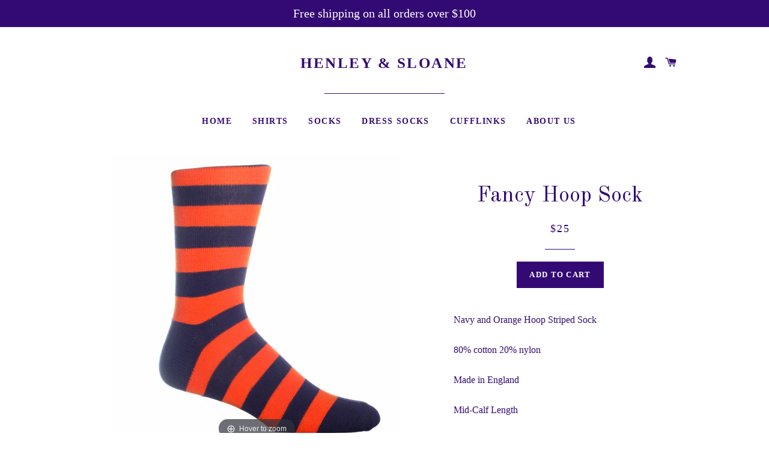

--- FILE ---
content_type: text/javascript
request_url: https://www.henleyandsloane.com/cdn/shop/t/2/assets/magiczoomplus.js?v=62568000204920338611470320984
body_size: 30924
content:
eval(function(m,a,g,i,c,k){if(c=function(e){return(e<a?"":c(parseInt(e/a)))+((e=e%a)>35?String.fromCharCode(e+29):e.toString(36))},!"".replace(/^/,String)){for(;g--;)k[c(g)]=i[g]||c(g);i=[function(e){return k[e]}],c=function(){return"\\w+"},g=1}for(;g--;)i[g]&&(m=m.replace(new RegExp("\\b"+c(g)+"\\b","g"),i[g]));return m}('1j.9N=(17(){1c y,A;y=A=(17(){1c U={4y:"hs.3-b5",cC:0,83:{},$aC:17(Y){1a(Y.$6c||(Y.$6c=++O.cC))},9d:17(Y){1a(O.83[Y]||(O.83[Y]={}))},$F:17(){},$1l:17(){1a 1l},$1r:17(){1a 1r},dj:"cK-"+1p.5P(1p.6x()*1t bE().d4()),3q:17(Y){1a(2z!=Y)},b7:17(Z,Y){1a(2z!=Z)?Z:Y},9e:17(Y){1a!!(Y)},1O:17(Y){if(!O.3q(Y)){1a 1l}if(Y.$4z){1a Y.$4z}if(!!Y.6p){if(1==Y.6p){1a"6f"}if(3==Y.6p){1a"dS"}}if(Y.1I&&Y.cO){1a"ht"}if(Y.1I&&Y.9j){1a"1Z"}if((Y 5b 1j.6C||Y 5b 1j.cb)&&Y.5i===O.3J){1a"41"}if(Y 5b 1j.6w){1a"49"}if(Y 5b 1j.cb){1a"17"}if(Y 5b 1j.6a){1a"1N"}if(O.1e.57){if(O.3q(Y.dw)){1a"1z"}}1k{if(Y===1j.1z||Y.5i==1j.1u||Y.5i==1j.f7||Y.5i==1j.d0||Y.5i==1j.hu||Y.5i==1j.hv){1a"1z"}}if(Y 5b 1j.bE){1a"ed"}if(Y 5b 1j.fp){1a"hq"}if(Y===1j){1a"1j"}if(Y===1m){1a"1m"}1a 7Z(Y)},26:17(ad,ac){if(!(ad 5b 1j.6w)){ad=[ad]}if(!ac){1a ad[0]}1T(1c ab=0,Z=ad.1I;ab<Z;ab++){if(!O.3q(ad)){8N}1T(1c aa in ac){if(!6C.2w.40.2c(ac,aa)){8N}3h{ad[ab][aa]=ac[aa]}3z(Y){}}}1a ad[0]},9a:17(ac,ab){if(!(ac 5b 1j.6w)){ac=[ac]}1T(1c aa=0,Y=ac.1I;aa<Y;aa++){if(!O.3q(ac[aa])){8N}if(!ac[aa].2w){8N}1T(1c Z in(ab||{})){if(!ac[aa].2w[Z]){ac[aa].2w[Z]=ab[Z]}}}1a ac[0]},cF:17(aa,Z){if(!O.3q(aa)){1a aa}1T(1c Y in(Z||{})){if(!aa[Y]){aa[Y]=Z[Y]}}1a aa},$3h:17(){1T(1c Z=0,Y=1Z.1I;Z<Y;Z++){3h{1a 1Z[Z]()}3z(aa){}}1a 1h},$A:17(aa){if(!O.3q(aa)){1a O.$([])}if(aa.cQ){1a O.$(aa.cQ())}if(aa.cO){1c Z=aa.1I||0,Y=1t 6w(Z);5U(Z--){Y[Z]=aa[Z]}1a O.$(Y)}1a O.$(6w.2w.bX.2c(aa))},6o:17(){1a 1t bE().d4()},4a:17(ac){1c aa;4F(O.1O(ac)){1D"8G":aa={};1T(1c ab in ac){aa[ab]=O.4a(ac[ab])}1G;1D"49":aa=[];1T(1c Z=0,Y=ac.1I;Z<Y;Z++){aa[Z]=O.4a(ac[Z])}1G;1R:1a ac}1a O.$(aa)},$:17(aa){1c Y=1r;if(!O.3q(aa)){1a 1h}if(aa.$aJ){1a aa}4F(O.1O(aa)){1D"49":aa=O.cF(aa,O.26(O.6w,{$aJ:O.$F}));aa.3e=aa.dq;1a aa;1G;1D"1N":1c Z=1m.dk(aa);if(O.3q(Z)){1a O.$(Z)}1a 1h;1G;1D"1j":1D"1m":O.$aC(aa);aa=O.26(aa,O.3C);1G;1D"6f":O.$aC(aa);aa=O.26(aa,O.3X);1G;1D"1z":aa=O.26(aa,O.1u);1G;1D"dS":1D"17":1D"49":1D"ed":1R:Y=1l;1G}if(Y){1a O.26(aa,{$aJ:O.$F})}1k{1a aa}},$1t:17(Y,aa,Z){1a O.$(O.dM.8b(Y)).7U(aa||{}).1y(Z||{})},6B:17(Z,ab,af){1c ac,aa,ad,ae=[],Y=-1;af||(af=O.dj);ac=O.$(af)||O.$1t("2m",{id:af,1v:"a1/65"}).21((1m.hk||1m.3D),"1H");aa=ac.dt||ac.dG;if("1N"!=O.1O(ab)){1T(1c ad in ab){ae.3b(ad+":"+ab[ad])}ab=ae.7f(";")}if(aa.dh){Y=aa.dh(Z+" {"+ab+"}",aa.hn.1I)}1k{Y=aa.ho(Z,ab)}1a Y},hw:17(ab,Y){1c aa,Z;aa=O.$(ab);if("6f"!==O.1O(aa)){1a}Z=aa.dt||aa.dG;if(Z.dF){Z.dF(Y)}1k{if(Z.dO){Z.dO(Y)}}},hx:17(){1a"hG-hF-hH-hI-hJ".4r(/[hE]/g,17(aa){1c Z=1p.6x()*16|0,Y=aa=="x"?Z:(Z&3|8);1a Y.7Q(16)}).7z()},6e:(17(){1c Y;1a 17(Z){if(!Y){Y=1m.8b("a")}Y.3F("6Q",Z);1a("!!"+Y.6Q).4r("!!","")}})(),hD:17(aa){1c ab=0,Y=aa.1I;1T(1c Z=0;Z<Y;++Z){ab=31*ab+aa.eN(Z);ab%=hz}1a ab}};1c O=U;1c P=U.$;if(!1j.dV){1j.dV=U;1j.$cK=U.$}O.6w={$4z:"49",4L:17(ab,ac){1c Y=13.1I;1T(1c Z=13.1I,aa=(ac<0)?1p.1V(0,Z+ac):ac||0;aa<Z;aa++){if(13[aa]===ab){1a aa}}1a-1},5S:17(Y,Z){1a 13.4L(Y,Z)!=-1},dq:17(Y,ab){1T(1c aa=0,Z=13.1I;aa<Z;aa++){if(aa in 13){Y.2c(ab,13[aa],aa,13)}}},2Y:17(Y,ad){1c ac=[];1T(1c ab=0,Z=13.1I;ab<Z;ab++){if(ab in 13){1c aa=13[ab];if(Y.2c(ad,13[ab],ab,13)){ac.3b(aa)}}}1a ac},hy:17(Y,ac){1c ab=[];1T(1c aa=0,Z=13.1I;aa<Z;aa++){if(aa in 13){ab[aa]=Y.2c(ac,13[aa],aa,13)}}1a ab}};O.9a(6a,{$4z:"1N",4T:17(){1a 13.4r(/^\\s+|\\s+$/g,"")},eq:17(Y,Z){1a(Z||1l)?(13.7Q()===Y.7Q()):(13.5l().7Q()===Y.5l().7Q())},5G:17(){1a 13.4r(/-\\D/g,17(Y){1a Y.9q(1).7z()})},9m:17(){1a 13.4r(/[A-Z]/g,17(Y){1a("-"+Y.9q(0).5l())})},hA:17(Y){1a 5K(13,Y||10)},hB:17(){1a 2u(13)},cN:17(){1a!13.4r(/1r/i,"").4T()},4G:17(Z,Y){Y=Y||"";1a(Y+13+Y).4L(Y+Z+Y)>-1}});U.9a(cb,{$4z:"17",1F:17(){1c Z=O.$A(1Z),Y=13,aa=Z.6W();1a 17(){1a Y.6q(aa||1h,Z.5L(O.$A(1Z)))}},2K:17(){1c Z=O.$A(1Z),Y=13,aa=Z.6W();1a 17(ab){1a Y.6q(aa||1h,O.$([ab||(O.1e.2B?1j.1z:1h)]).5L(Z))}},2H:17(){1c Z=O.$A(1Z),Y=13,aa=Z.6W();1a 1j.4J(17(){1a Y.6q(Y,Z)},aa||0)},e4:17(){1c Z=O.$A(1Z),Y=13;1a 17(){1a Y.2H.6q(Y,Z)}},dU:17(){1c Z=O.$A(1Z),Y=13,aa=Z.6W();1a 1j.fs(17(){1a Y.6q(Y,Z)},aa||0)}});1c V={},N=2v.hj.5l(),M=N.3E(/(3T|5Y|57|bQ)\\/(\\d+\\.?\\d*)/i),R=N.3E(/(hi|bR)\\/(\\d+\\.?\\d*)/i)||N.3E(/(cW|4o|a6|cZ|66|bR)\\/(\\d+\\.?\\d*)/i),T=N.3E(/4y\\/(\\d+\\.?\\d*)/i),I=1m.5n.2m;17 J(Z){1c Y=Z.9q(0).7z()+Z.bX(1);1a Z in I||("cY"+Y)in I||("d9"+Y)in I||("62"+Y)in I||("O"+Y)in I}O.1e={2J:{h0:!!(1m.gZ),h1:!!(1j.bV),at:!!(1m.eI),56:!!(1m.h2||1m.h3||1m.9F||1m.cy||1m.gY||1m.gX||1m.gS||1m.gR||1m.gT),e3:!!(1j.gU)&&!!(1j.gW)&&(1j.8W&&"gV"in 1t 8W),1X:J("1X"),2h:J("2h"),9v:J("9v"),cG:J("cG"),51:1l,cT:1l,8O:1l,5E:1l,7N:(17(){1a 1m.h4.h5("bm://bn.bq.bp/he/hd/hf#hg","1.1")})()},bU:17(){1a"hh"in 1j||(1j.cH&&1m 5b cH)||(2v.hc>0)||(2v.hb>0)}(),38:N.3E(/(6L|bb\\d+|h7).+|h6|h8\\/|h9|ha|hK|hL|ir|iq|is|ip(cJ|d5|ad)|it|iu|io |im|ii|ih|38.+cZ|ij|66 m(ik|in)i|il( iv)?|d8|p(iw|iF)\\/|iE|iG|iH|iI(4|6)0|iD|iC|iy\\.(1e|4e)|ix|iz|iA (ce|d8)|iB|ig/)?1r:1l,7C:(M&&M[1])?M[1].5l():(1j.66)?"bQ":!!(1j.ic)?"57":(2z!==1m.hU||1h!=1j.hT)?"5Y":(1h!==1j.hV||!2v.hW)?"3T":"hX",4y:(M&&M[2])?2u(M[2]):0,3B:(R&&R[1])?R[1].5l():"",6X:(R&&R[2])?2u(R[2]):0,8y:"",c4:"",4V:"",2B:0,4S:N.3E(/ip(?:ad|d5|cJ)/)?"a2":(N.3E(/(?:hR|6L)/)||2v.4S.3E(/hN|9s|hM/i)||["hO"])[0].5l(),cD:1m.9K&&"cP"==1m.9K.5l(),cS:0,48:17(){1a(1m.9K&&"cP"==1m.9K.5l())?1m.3D:1m.5n},51:1j.51||1j.hP||1j.hQ||1j.hY||1j.hZ||2z,9r:1j.9r||1j.cR||1j.cR||1j.i7||1j.i9||1j.ia||2z,2p:1l,7K:17(){if(O.1e.2p){1a}1c ab,aa;O.1e.2p=1r;O.3D=O.$(1m.3D);O.9s=O.$(1j);3h{1c Z=O.$1t("2Z").1y({1f:2M,1g:2M,78:"69",2j:"5v",1H:-gQ}).21(1m.3D);O.1e.cS=Z.dm-Z.df;Z.2T()}3z(Y){}3h{ab=O.$1t("2Z");aa=ab.2m;aa.cL="cU:2b(bT://),2b(bT://),i6 2b(bT://)";O.1e.2J.cT=(/(2b\\s*\\(.*?){3}/).3m(aa.cU);aa=1h;ab=1h}3z(Y){}if(!O.1e.7d){O.1e.7d=O.9l("2h").9m()}3h{ab=O.$1t("2Z");ab.2m.cL=O.9l("2Y").9m()+":5c(i5);";O.1e.2J.8O=!!ab.2m.1I&&(!O.1e.2B||O.1e.2B>9);ab=1h}3z(Y){}if(!O.1e.2J.8O){O.$(1m.5n).1B("6P-i1-3k")}3h{O.1e.2J.5E=(17(){1c ac=O.$1t("5E");1a!!(ac.cV&&ac.cV("2d"))})()}3z(Y){}if(2z===1j.i0&&2z!==1j.i2){V.2U="i3"}O.3C.2W.2c(O.$(1m),"9Y")}};(17(){1c ad=[],ac,ab,Z;17 Y(){1a!!(1Z.9j.aP)}4F(O.1e.7C){1D"57":if(!O.1e.4y){O.1e.4y=!!(1j.8W)?3:2}1G;1D"5Y":O.1e.4y=(R&&R[2])?2u(R[2]):0;1G}O.1e[O.1e.7C]=1r;if(R&&"cW"===R[1]){O.1e.3B="4o"}if(!!1j.4o){O.1e.4o=1r}if(R&&"bR"===R[1]){O.1e.3B="66";O.1e.66=1r}if("a6"===O.1e.3B&&(T&&T[1])){O.1e.6X=2u(T[1])}if("6L"==O.1e.4S&&O.1e.3T&&(T&&T[1])){O.1e.6S=1r}ac=({5Y:["-d3-","d9","d3"],3T:["-3T-","cY","3T"],57:["-62-","62","62"],bQ:["-o-","O","o"]})[O.1e.7C]||["","",""];O.1e.8y=ac[0];O.1e.c4=ac[1];O.1e.4V=ac[2];O.1e.2B=(!O.1e.57)?2z:(1m.cp)?1m.cp:17(){1c ae=0;if(O.1e.cD){1a 5}4F(O.1e.4y){1D 2:ae=6;1G;1D 3:ae=7;1G}1a ae}();ad.3b(O.1e.4S+"-3k");if(O.1e.38){ad.3b("38-3k")}if(O.1e.6S){ad.3b("6L-1e-3k")}if(O.1e.2B){O.1e.3B="ie";O.1e.6X=O.1e.2B;ad.3b("ie"+O.1e.2B+"-3k");1T(ab=11;ab>O.1e.2B;ab--){ad.3b("iJ-ie"+ab+"-3k")}}if(O.1e.3T&&O.1e.4y<fy){O.1e.2J.56=1l}if(O.1e.51){O.1e.51.2c(1j,17(){O.1e.2J.51=1r})}if(O.1e.2J.7N){ad.3b("7N-3k")}1k{ad.3b("6P-7N-3k")}Z=(1m.5n.6j||"").3E(/\\S+/g)||[];1m.5n.6j=O.$(Z).5L(ad).7f(" ");3h{1m.5n.3F("3w-3k-cv",O.1e.3B);1m.5n.3F("3w-3k-cv-fU",O.1e.6X)}3z(aa){}if(O.1e.2B&&O.1e.2B<9){1m.8b("5I");1m.8b("ei")}})();(17(){O.1e.56={a9:O.1e.2J.56,5k:17(){1a!!(1m.fF||1m[O.1e.4V+"fI"]||1m.56||1m.fQ||1m[O.1e.4V+"fK"])},bL:17(Y,Z){Z||(Z={});if(13.a9){O.$(1m).1C(13.c0,13.cw=17(aa){if(13.5k()){Z.aE&&Z.aE()}1k{O.$(1m).1P(13.c0,13.cw);Z.aD&&Z.aD()}}.2K(13));O.$(1m).1C(13.bZ,13.6n=17(aa){Z.8n&&Z.8n();O.$(1m).1P(13.bZ,13.6n)}.2K(13));(Y[O.1e.4V+"fM"]||Y[O.1e.4V+"fJ"]||Y.fE||17(){}).2c(Y)}1k{if(Z.8n){Z.8n()}}},er:(1m.9F||1m.cy||1m[O.1e.4V+"fG"]||1m[O.1e.4V+"fH"]||17(){}).1F(1m),c0:1m.dW?"fO":(1m.9F?"":O.1e.4V)+"fV",bZ:1m.dW?"fP":(1m.9F?"":O.1e.4V)+"fD",fR:O.1e.4V,fS:1h}})();1c X=/\\S+/g,L=/^(3L(dZ|dN|dR|ee)fY)|((7h|8e)(dZ|dN|dR|ee))$/,Q={"fA":("2z"===7Z(I.eh))?"fB":"eh"},S={eT:1r,fz:1r,2s:1r,bN:1r,1n:1r},K=(1j.ec)?17(aa,Y){1c Z=1j.ec(aa,1h);1a Z?Z.fC(Y)||Z[Y]:1h}:17(ab,Z){1c aa=ab.fx,Y=1h;Y=aa?aa[Z]:1h;if(1h==Y&&ab.2m&&ab.2m[Z]){Y=ab.2m[Z]}1a Y};17 W(aa){1c Y,Z;Z=(O.1e.3T&&"2Y"==aa)?1l:(aa in I);if(!Z){Y=O.1e.c4+aa.9q(0).7z()+aa.bX(1);if(Y in I){1a Y}}1a aa}O.9l=W;O.3X={e6:17(Y){1a!(Y||"").4G(" ")&&(13.6j||"").4G(Y," ")},1B:17(ac){1c Z=(13.6j||"").3E(X)||[],ab=(ac||"").3E(X)||[],Y=ab.1I,aa=0;1T(;aa<Y;aa++){if(!O.$(Z).5S(ab[aa])){Z.3b(ab[aa])}}13.6j=Z.7f(" ");1a 13},1Q:17(ad){1c Z=(13.6j||"").3E(X)||[],ac=(ad||"").3E(X)||[],Y=ac.1I,ab=0,aa;1T(;ab<Y;ab++){if((aa=O.$(Z).4L(ac[ab]))>-1){Z.9T(aa,1)}}13.6j=ad?Z.7f(" "):"";1a 13},gy:17(Y){1a 13.e6(Y)?13.1Q(Y):13.1B(Y)},3u:17(Z){1c aa=Z.5G(),Y=1h;Z=Q[aa]||(Q[aa]=W(aa));Y=K(13,Z);if("2y"===Y){Y=1h}if(1h!==Y){if("2s"==Z){1a O.3q(Y)?2u(Y):1}if(L.3m(Z)){Y=5K(Y,10)?Y:"6l"}}1a Y},3K:17(Z,Y){1c ab=Z.5G();3h{if("2s"==Z){13.e7(Y);1a 13}Z=Q[ab]||(Q[ab]=W(ab));13.2m[Z]=Y+(("6b"==O.1O(Y)&&!S[ab])?"2A":"")}3z(aa){}1a 13},1y:17(Z){1T(1c Y in Z){13.3K(Y,Z[Y])}1a 13},gz:17(){1c Y={};O.$A(1Z).3e(17(Z){Y[Z]=13.3u(Z)},13);1a Y},e7:17(aa,Y){1c Z;Y=Y||1l;13.2m.2s=aa;aa=5K(2u(aa)*2M);if(Y){if(0===aa){if("3r"!=13.2m.4E){13.2m.4E="3r"}}1k{if("5T"!=13.2m.4E){13.2m.4E="5T"}}}if(O.1e.2B&&O.1e.2B<9){if(!9b(aa)){if(!~13.2m.2Y.4L("c7")){13.2m.2Y+=" e8:e9.dL.c7(9H="+aa+")"}1k{13.2m.2Y=13.2m.2Y.4r(/9H=\\d*/i,"9H="+aa)}}1k{13.2m.2Y=13.2m.2Y.4r(/e8:e9.dL.c7\\(9H=\\d*\\)/i,"").4T();if(""===13.2m.2Y){13.2m.5z("2Y")}}}1a 13},7U:17(Y){1T(1c Z in Y){if("41"===Z){13.1B(""+Y[Z])}1k{13.3F(Z,""+Y[Z])}}1a 13},gA:17(){1c Z=0,Y=0;Z=13.3u("1X-5e");Y=13.3u("1X-bs");Z=Z.4L("62")>-1?2u(Z):Z.4L("s")>-1?2u(Z)*aY:0;Y=Y.4L("62")>-1?2u(Y):Y.4L("s")>-1?2u(Y)*aY:0;1a Z+Y},4h:17(){1a 13.1y({6r:"36",4E:"3r"})},5u:17(){1a 13.1y({6r:"",4E:"5T"})},1E:17(){1a{1f:13.dm,1g:13.gB}},8K:17(Z){1c Y=13.1E();Y.1f-=(2u(13.3u("3L-1M-1f")||0)+2u(13.3u("3L-2L-1f")||0));Y.1g-=(2u(13.3u("3L-1H-1f")||0)+2u(13.3u("3L-2R-1f")||0));if(!Z){Y.1f-=(2u(13.3u("7h-1M")||0)+2u(13.3u("7h-2L")||0));Y.1g-=(2u(13.3u("7h-1H")||0)+2u(13.3u("7h-2R")||0))}1a Y},7r:17(){1a{1H:13.8f,1M:13.8H}},gx:17(){1c Y=13,Z={1H:0,1M:0};do{Z.1M+=Y.8H||0;Z.1H+=Y.8f||0;Y=Y.4H}5U(Y);1a Z},8z:17(){1c ac=13,Z=0,ab=0;if(O.3q(1m.5n.7u)){1c Y=13.7u(),aa=O.$(1m).7r(),ad=O.1e.48();1a{1H:Y.1H+aa.y-ad.gw,1M:Y.1M+aa.x-ad.gs}}do{Z+=ac.gr||0;ab+=ac.gt||0;ac=ac.gu}5U(ac&&!(/^(?:3D|bW)$/i).3m(ac.b4));1a{1H:ab,1M:Z}},7H:17(){1c Z=13.8z();1c Y=13.1E();1a{1H:Z.1H,2R:Z.1H+Y.1g,1M:Z.1M,2L:Z.1M+Y.1f}},5t:17(Z){3h{13.gv=Z}3z(Y){13.fZ=Z}1a 13},2T:17(){1a(13.4H)?13.4H.bh(13):13},5h:17(){O.$A(13.gC).3e(17(Y){if(3==Y.6p||8==Y.6p){1a}O.$(Y).5h()});13.2T();13.c1();if(13.$6c){O.83[13.$6c]=1h;4U O.83[13.$6c]}1a 1h},3c:17(aa,Z){Z=Z||"2R";1c Y=13.4p;("1H"==Z&&Y)?13.gD(aa,Y):13.bo(aa);1a 13},21:17(aa,Z){1c Y=O.$(aa).3c(13,Z);1a 13},eK:17(Y){13.3c(Y.4H.8J(13,Y));1a 13},a4:17(Y){if("6f"!==O.1O("1N"==O.1O(Y)?Y=1m.dk(Y):Y)){1a 1l}1a(13==Y)?1l:(13.5S&&!(O.1e.dd))?(13.5S(Y)):(13.de)?!!(13.de(Y)&16):O.$A(13.7Y(Y.b4)).5S(Y)}};O.3X.gM=O.3X.3u;O.3X.gN=O.3X.1y;if(!1j.3X){1j.3X=O.$F;if(O.1e.7C.3T){1j.1m.8b("gO")}1j.3X.2w=(O.1e.7C.3T)?1j["[[gK.2w]]"]:{}}O.9a(1j.3X,{$4z:"6f"});O.3C={1E:17(){if(O.1e.bU||O.1e.gJ||O.1e.dd){1a{1f:1j.5j,1g:1j.4W}}1a{1f:O.1e.48().df,1g:O.1e.48().gE}},7r:17(){1a{x:1j.gG||O.1e.48().8H,y:1j.gH||O.1e.48().8f}},gI:17(){1c Y=13.1E();1a{1f:1p.1V(O.1e.48().gq,Y.1f),1g:1p.1V(O.1e.48().gp,Y.1g)}}};O.26(1m,{$4z:"1m"});O.26(1j,{$4z:"1j"});O.26([O.3X,O.3C],{2e:17(ab,Z){1c Y=O.9d(13.$6c),aa=Y[ab];if(2z!==Z&&2z===aa){aa=Y[ab]=Z}1a(O.3q(aa)?aa:1h)},3f:17(aa,Z){1c Y=O.9d(13.$6c);Y[aa]=Z;1a 13},33:17(Z){1c Y=O.9d(13.$6c);4U Y[Z];1a 13}});if(!(1j.c6&&1j.c6.2w&&1j.c6.2w.ca)){O.26([O.3X,O.3C],{ca:17(Y){1a O.$A(13.9R("*")).2Y(17(aa){3h{1a(1==aa.6p&&aa.6j.4G(Y," "))}3z(Z){}})}})}O.26([O.3X,O.3C],{aq:17(){1a 13.ca(1Z[0])},7Y:17(){1a 13.9R(1Z[0])}});if(O.1e.56.a9&&!1m.dK){O.3X.dK=17(){O.1e.56.bL(13)}}O.1u={$4z:"1z",6d:O.$1l,2f:17(){1a 13.5q().3U()},5q:17(){if(13.dD){13.dD()}1k{13.dw=1r}1a 13},3U:17(){if(13.dv){13.dv()}1k{13.ga=1l}1a 13},4v:17(){13.6d=O.$1r;1a 13},7W:17(){1c Z,Y;Z=((/3x/i).3m(13.1v))?13.2I[0]:13;1a(!O.3q(Z))?{x:0,y:0}:{x:Z.2F,y:Z.2G}},5D:17(){1c Z,Y;Z=((/3x/i).3m(13.1v))?13.2I[0]:13;1a(!O.3q(Z))?{x:0,y:0}:{x:Z.52||Z.2F+O.1e.48().8H,y:Z.59||Z.2G+O.1e.48().8f}},by:17(){1c Y=13.4b||13.gb;5U(Y&&3==Y.6p){Y=Y.4H}1a Y},8d:17(){1c Z=1h;4F(13.1v){1D"7F":1D"g6":1D"g5":Z=13.9n||13.g1;1G;1D"8m":1D"bY":1D"em":Z=13.9n||13.g0;1G;1R:1a Z}3h{5U(Z&&3==Z.6p){Z=Z.4H}}3z(Y){Z=1h}1a Z},6T:17(){if(!13.dC&&13.2q!==2z){1a(13.2q&1?1:(13.2q&2?3:(13.2q&4?2:0)))}1a 13.dC},g2:17(){1a(13.2k&&("3x"===13.2k||13.2k===13.5m))||(/3x/i).3m(13.1v)},g3:17(){1a 13.2k?(("3x"===13.2k||13.5m===13.2k)&&13.9L):1===13.2I.1I&&(13.6m.1I?13.6m[0].3N==13.2I[0].3N:1r)}};O.aR="dB";O.aT="g4";O.9y="";if(!1m.dB){O.aR="gd";O.aT="gl";O.9y="7V"}O.1u.1x={1v:"",x:1h,y:1h,2N:1h,2q:1h,4b:1h,9n:1h,$4z:"1z.4i",6d:O.$1l,5C:O.$([]),4g:17(Y){1c Z=Y;13.5C.3b(Z)},2f:17(){1a 13.5q().3U()},5q:17(){13.5C.3e(17(Z){3h{Z.5q()}3z(Y){}});1a 13},3U:17(){13.5C.3e(17(Z){3h{Z.3U()}3z(Y){}});1a 13},4v:17(){13.6d=O.$1r;1a 13},7W:17(){1a{x:13.2F,y:13.2G}},5D:17(){1a{x:13.x,y:13.y}},by:17(){1a 13.4b},8d:17(){1a 13.9n},6T:17(){1a 13.2q},f4:17(){1a 13.5C.1I>0?13.5C[0].by():2z}};O.26([O.3X,O.3C],{1C:17(aa,ac,ad,ag){1c af,Y,ab,ae,Z;if("1N"==O.1O(aa)){Z=aa.8v(" ");if(Z.1I>1){aa=Z}}if(O.1O(aa)=="49"){O.$(aa).3e(13.1C.2K(13,ac,ad,ag));1a 13}if(!aa||!ac||O.1O(aa)!="1N"||O.1O(ac)!="17"){1a 13}if(aa=="9Y"&&O.1e.2p){ac.2c(13);1a 13}aa=V[aa]||aa;ad=5K(ad||50);if(!ac.$9x){ac.$9x=1p.5P(1p.6x()*O.6o())}af=O.3C.2e.2c(13,"8x",{});Y=af[aa];if(!Y){af[aa]=Y=O.$([]);ab=13;if(O.1u.1x[aa]){O.1u.1x[aa].1L.5R.2c(13,ag)}1k{Y.3j=17(ah){ah=O.26(ah||1j.e,{$4z:"1z"});O.3C.2W.2c(ab,aa,O.$(ah))};13[O.aR](O.9y+aa,Y.3j,1l)}}ae={1v:aa,fn:ac,aS:ad,dA:ac.$9x};Y.3b(ae);Y.gn(17(ai,ah){1a ai.aS-ah.aS});1a 13},1P:17(ae){1c ac=O.3C.2e.2c(13,"8x",{}),aa,Y,Z,af,ad,ab;ad=1Z.1I>1?1Z[1]:-2M;if("1N"==O.1O(ae)){ab=ae.8v(" ");if(ab.1I>1){ae=ab}}if(O.1O(ae)=="49"){O.$(ae).3e(13.1P.2K(13,ad));1a 13}ae=V[ae]||ae;if(!ae||O.1O(ae)!="1N"||!ac||!ac[ae]){1a 13}aa=ac[ae]||[];1T(Z=0;Z<aa.1I;Z++){Y=aa[Z];if(-2M==ad||!!ad&&ad.$9x===Y.dA){af=aa.9T(Z--,1)}}if(0===aa.1I){if(O.1u.1x[ae]){O.1u.1x[ae].1L.2T.2c(13)}1k{13[O.aT](O.9y+ae,aa.3j,1l)}4U ac[ae]}1a 13},2W:17(ac,ae){1c ab=O.3C.2e.2c(13,"8x",{}),aa,Y,Z;ac=V[ac]||ac;if(!ac||O.1O(ac)!="1N"||!ab||!ab[ac]){1a 13}3h{ae=O.26(ae||{},{1v:ac})}3z(ad){}if(2z===ae.2N){ae.2N=O.6o()}aa=ab[ac]||[];1T(Z=0;Z<aa.1I&&!(ae.6d&&ae.6d());Z++){aa[Z].fn.2c(13,ae)}},bG:17(Z,Y){1c ac=("9Y"==Z)?1l:1r,ab=13,aa;Z=V[Z]||Z;if(!ac){O.3C.2W.2c(13,Z);1a 13}if(ab===1m&&1m.9D&&!ab.b3){ab=1m.5n}if(1m.9D){aa=1m.9D(Z);aa.73(Y,1r,1r)}1k{aa=1m.gk();aa.9E=Z}if(1m.9D){ab.b3(aa)}1k{ab.gj("7V"+Y,aa)}1a aa},c1:17(){1c Z=O.3C.2e.2c(13,"8x");if(!Z){1a 13}1T(1c Y in Z){O.3C.1P.2c(13,Y)}O.3C.33.2c(13,"8x");1a 13}});(17(Y){if("8p"===1m.8q){1a Y.1e.7K.2H(1)}if(Y.1e.3T&&Y.1e.4y<gf){(17(){(Y.$(["2l","8p"]).5S(1m.8q))?Y.1e.7K():1Z.9j.2H(50)})()}1k{if(Y.1e.57&&Y.1e.2B<9&&1j==1H){(17(){(Y.$3h(17(){Y.1e.48().iK("1M");1a 1r}))?Y.1e.7K():1Z.9j.2H(50)})()}1k{Y.3C.1C.2c(Y.$(1m),"gg",Y.1e.7K);Y.3C.1C.2c(Y.$(1j),"6k",Y.1e.7K)}}})(U);O.3J=17(){1c ac=1h,Z=O.$A(1Z);if("41"==O.1O(Z[0])){ac=Z.6W()}1c Y=17(){1T(1c af in 13){13[af]=O.4a(13[af])}if(13.5i.$3O){13.$3O={};1c ah=13.5i.$3O;1T(1c ag in ah){1c ae=ah[ag];4F(O.1O(ae)){1D"17":13.$3O[ag]=O.3J.du(13,ae);1G;1D"8G":13.$3O[ag]=O.4a(ae);1G;1D"49":13.$3O[ag]=O.4a(ae);1G}}}1c ad=(13.3P)?13.3P.6q(13,1Z):13;4U 13.aP;1a ad};if(!Y.2w.3P){Y.2w.3P=O.$F}if(ac){1c ab=17(){};ab.2w=ac.2w;Y.2w=1t ab;Y.$3O={};1T(1c aa in ac.2w){Y.$3O[aa]=ac.2w[aa]}}1k{Y.$3O=1h}Y.5i=O.3J;Y.2w.5i=Y;O.26(Y.2w,Z[0]);O.26(Y,{$4z:"41"});1a Y};U.3J.du=17(Y,Z){1a 17(){1c ab=13.aP;1c aa=Z.6q(Y,1Z);1a aa}};(17(ab){1c aa=ab.$;1c Y=5,Z=bJ;ab.1u.1x.1S=1t ab.3J(ab.26(ab.1u.1x,{1v:"1S",3P:17(ae,ad){1c ac=ad.5D();13.x=ac.x;13.y=ac.y;13.2F=ad.2F;13.2G=ad.2G;13.2N=ad.2N;13.2q=ad.6T();13.4b=ae;13.4g(ad)}}));ab.1u.1x.1S.1L={1w:{7y:Z,2q:1},5R:17(ac){13.3f("1z:1S:1w",ab.26(ab.4a(ab.1u.1x.1S.1L.1w),ac||{}));13.1C("6I",ab.1u.1x.1S.1L.3j,1);13.1C("6u",ab.1u.1x.1S.1L.3j,1);13.1C("2Q",ab.1u.1x.1S.1L.aM,1);if(ab.1e.57&&ab.1e.2B<9){13.1C("97",ab.1u.1x.1S.1L.3j,1)}},2T:17(){13.1P("6I",ab.1u.1x.1S.1L.3j);13.1P("6u",ab.1u.1x.1S.1L.3j);13.1P("2Q",ab.1u.1x.1S.1L.aM);if(ab.1e.57&&ab.1e.2B<9){13.1P("97",ab.1u.1x.1S.1L.3j)}},aM:17(ac){ac.3U()},3j:17(af){1c ae,ac,ad;ac=13.2e("1z:1S:1w");if(af.1v!="97"&&af.6T()!=ac.2q){1a}if(13.2e("1z:1S:b1")){13.33("1z:1S:b1");1a}if("6I"==af.1v){ae=1t ab.1u.1x.1S(13,af);13.3f("1z:1S:8R",ae)}1k{if("6u"==af.1v){ae=13.2e("1z:1S:8R");if(!ae){1a}ad=af.5D();13.33("1z:1S:8R");ae.4g(af);if(af.2N-ae.2N<=ac.7y&&1p.89(1p.4C(ad.x-ae.x,2)+1p.4C(ad.y-ae.y,2))<=Y){13.2W("1S",ae)}1m.2W("6u",af)}1k{if(af.1v=="97"){ae=1t ab.1u.1x.1S(13,af);13.2W("1S",ae)}}}}}})(U);(17(Z){1c Y=Z.$;Z.1u.1x.2S=1t Z.3J(Z.26(Z.1u.1x,{1v:"2S",2n:"3M",6v:1l,3P:17(ad,ac,ab){1c aa=ac.5D();13.x=aa.x;13.y=aa.y;13.2F=ac.2F;13.2G=ac.2G;13.2N=ac.2N;13.2q=ac.6T();13.4b=ad;13.4g(ac);13.2n=ab}}));Z.1u.1x.2S.1L={5R:17(){1c ab=Z.1u.1x.2S.1L.dE.2K(13),aa=Z.1u.1x.2S.1L.9w.2K(13);13.1C("6I",Z.1u.1x.2S.1L.aN,1);13.1C("6u",Z.1u.1x.2S.1L.9w,1);1m.1C("87",ab,1);1m.1C("6u",aa,1);13.3f("1z:2S:4K:1m:5B",ab);13.3f("1z:2S:4K:1m:7s",aa)},2T:17(){13.1P("6I",Z.1u.1x.2S.1L.aN);13.1P("6u",Z.1u.1x.2S.1L.9w);Y(1m).1P("87",13.2e("1z:2S:4K:1m:5B")||Z.$F);Y(1m).1P("6u",13.2e("1z:2S:4K:1m:7s")||Z.$F);13.33("1z:2S:4K:1m:5B");13.33("1z:2S:4K:1m:7s")},aN:17(ab){1c aa;if(1!=ab.6T()){1a}aa=1t Z.1u.1x.2S(13,ab,"3M");13.3f("1z:2S:3M",aa)},9w:17(ab){1c aa;aa=13.2e("1z:2S:3M");if(!aa){1a}ab.3U();aa=1t Z.1u.1x.2S(13,ab,"9M");13.33("1z:2S:3M");13.2W("2S",aa)},dE:17(ab){1c aa;aa=13.2e("1z:2S:3M");if(!aa){1a}ab.3U();if(!aa.6v){aa.6v=1r;13.2W("2S",aa)}aa=1t Z.1u.1x.2S(13,ab,"ds");13.2W("2S",aa)}}})(U);(17(Z){1c Y=Z.$;Z.1u.1x.4d=1t Z.3J(Z.26(Z.1u.1x,{1v:"4d",7t:1l,7B:1h,3P:17(ac,ab){1c aa=ab.5D();13.x=aa.x;13.y=aa.y;13.2F=ab.2F;13.2G=ab.2G;13.2N=ab.2N;13.2q=ab.6T();13.4b=ac;13.4g(ab)}}));Z.1u.1x.4d.1L={1w:{7y:7E},5R:17(aa){13.3f("1z:4d:1w",Z.26(Z.4a(Z.1u.1x.4d.1L.1w),aa||{}));13.1C("1S",Z.1u.1x.4d.1L.3j,1)},2T:17(){13.1P("1S",Z.1u.1x.4d.1L.3j)},3j:17(ac){1c ab,aa;ab=13.2e("1z:4d:1z");aa=13.2e("1z:4d:1w");if(!ab){ab=1t Z.1u.1x.4d(13,ac);ab.7B=4J(17(){ab.7t=1r;ac.6d=Z.$1l;13.2W("1S",ac);13.33("1z:4d:1z")}.1F(13),aa.7y+10);13.3f("1z:4d:1z",ab);ac.4v()}1k{3Y(ab.7B);13.33("1z:4d:1z");if(!ab.7t){ab.4g(ac);ac.4v().2f();13.2W("4d",ab)}1k{}}}}})(U);(17(ae){1c ad=ae.$;17 Y(af){1a af.2k?(("3x"===af.2k||af.5m===af.2k)&&af.9L):1===af.2I.1I&&(af.6m.1I?af.6m[0].3N==af.2I[0].3N:1r)}17 aa(af){if(af.2k){1a("3x"===af.2k||af.5m===af.2k)?af.9J:1h}1k{1a af.2I[0].3N}}17 ab(af){if(af.2k){1a("3x"===af.2k||af.5m===af.2k)?af:1h}1k{1a af.2I[0]}}ae.1u.1x.1Y=1t ae.3J(ae.26(ae.1u.1x,{1v:"1Y",id:1h,3P:17(ag,af){1c ah=ab(af);13.id=ah.9J||ah.3N;13.x=ah.52;13.y=ah.59;13.52=ah.52;13.59=ah.59;13.2F=ah.2F;13.2G=ah.2G;13.2N=af.2N;13.2q=0;13.4b=ag;13.4g(af)}}));1c Z=10,ac=7E;ae.1u.1x.1Y.1L={5R:17(af){13.1C(["5r",1j.2v.3a?"76":"7J"],ae.1u.1x.1Y.1L.7e,1);13.1C(["5V",1j.2v.3a?"6t":"5W"],ae.1u.1x.1Y.1L.75,1);13.1C("2Q",ae.1u.1x.1Y.1L.aV,1)},2T:17(){13.1P(["5r",1j.2v.3a?"76":"7J"],ae.1u.1x.1Y.1L.7e);13.1P(["5V",1j.2v.3a?"6t":"5W"],ae.1u.1x.1Y.1L.75);13.1P("2Q",ae.1u.1x.1Y.1L.aV)},aV:17(af){af.3U()},7e:17(af){if(!Y(af)){13.33("1z:1Y:1z");1a}13.3f("1z:1Y:1z",1t ae.1u.1x.1Y(13,af));13.3f("1z:1S:b1",1r)},75:17(ai){1c ag=ae.6o(),ah=13.2e("1z:1Y:1z"),af=13.2e("1z:1Y:1w");if(!ah||!Y(ai)){1a}13.33("1z:1Y:1z");if(ah.id==aa(ai)&&ai.2N-ah.2N<=ac&&1p.89(1p.4C(ab(ai).52-ah.x,2)+1p.4C(ab(ai).59-ah.y,2))<=Z){13.33("1z:1S:8R");ai.2f();ah.4g(ai);13.2W("1Y",ah)}}}})(U);O.1u.1x.3G=1t O.3J(O.26(O.1u.1x,{1v:"3G",7t:1l,7B:1h,3P:17(Z,Y){13.x=Y.x;13.y=Y.y;13.2F=Y.2F;13.2G=Y.2G;13.2N=Y.2N;13.2q=0;13.4b=Z;13.4g(Y)}}));O.1u.1x.3G.1L={1w:{7y:bJ},5R:17(Y){13.3f("1z:3G:1w",O.26(O.4a(O.1u.1x.3G.1L.1w),Y||{}));13.1C("1Y",O.1u.1x.3G.1L.3j,1)},2T:17(){13.1P("1Y",O.1u.1x.3G.1L.3j)},3j:17(aa){1c Z,Y;Z=13.2e("1z:3G:1z");Y=13.2e("1z:3G:1w");if(!Z){Z=1t O.1u.1x.3G(13,aa);Z.7B=4J(17(){Z.7t=1r;aa.6d=O.$1l;13.2W("1Y",aa)}.1F(13),Y.7y+10);13.3f("1z:3G:1z",Z);aa.4v()}1k{3Y(Z.7B);13.33("1z:3G:1z");if(!Z.7t){Z.4g(aa);aa.4v().2f();13.2W("3G",Z)}1k{}}}};(17(ad){1c ac=ad.$;17 Y(ae){1a ae.2k?(("3x"===ae.2k||ae.5m===ae.2k)&&ae.9L):1===ae.2I.1I&&(ae.6m.1I?ae.6m[0].3N==ae.2I[0].3N:1r)}17 aa(ae){if(ae.2k){1a("3x"===ae.2k||ae.5m===ae.2k)?ae.9J:1h}1k{1a ae.2I[0].3N}}17 ab(ae){if(ae.2k){1a("3x"===ae.2k||ae.5m===ae.2k)?ae:1h}1k{1a ae.2I[0]}}1c Z=10;ad.1u.1x.2r=1t ad.3J(ad.26(ad.1u.1x,{1v:"2r",2n:"3M",id:1h,6v:1l,3P:17(ag,af,ae){1c ah=ab(af);13.id=ah.9J||ah.3N;13.2F=ah.2F;13.2G=ah.2G;13.52=ah.52;13.59=ah.59;13.x=ah.52;13.y=ah.59;13.2N=af.2N;13.2q=0;13.4b=ag;13.4g(af);13.2n=ae}}));ad.1u.1x.2r.1L={5R:17(){1c af=ad.1u.1x.2r.1L.92.1F(13),ae=ad.1u.1x.2r.1L.75.1F(13);13.1C(["5r",1j.2v.3a?"76":"7J"],ad.1u.1x.2r.1L.7e,1);13.1C(["5V",1j.2v.3a?"6t":"5W"],ad.1u.1x.2r.1L.75,1);13.1C(["7R",1j.2v.3a?"6D":"7I"],ad.1u.1x.2r.1L.92,1);13.3f("1z:2r:4K:1m:5B",af);13.3f("1z:2r:4K:1m:7s",ae);ac(1m).1C(1j.2v.3a?"6D":"7I",af,1);ac(1m).1C(1j.2v.3a?"6t":"5W",ae,1)},2T:17(){13.1P(["5r",1j.2v.3a?"76":"7J"],ad.1u.1x.2r.1L.7e);13.1P(["5V",1j.2v.3a?"6t":"5W"],ad.1u.1x.2r.1L.75);13.1P(["7R",1j.2v.3a?"6D":"7I"],ad.1u.1x.2r.1L.92);ac(1m).1P(1j.2v.3a?"6D":"7I",13.2e("1z:2r:4K:1m:5B")||ad.$F,1);ac(1m).1P(1j.2v.3a?"6t":"5W",13.2e("1z:2r:4K:1m:7s")||ad.$F,1);13.33("1z:2r:4K:1m:5B");13.33("1z:2r:4K:1m:7s")},7e:17(af){1c ae;if(!Y(af)){1a}ae=1t ad.1u.1x.2r(13,af,"3M");13.3f("1z:2r:3M",ae)},75:17(af){1c ae;ae=13.2e("1z:2r:3M");if(!ae||!ae.6v||ae.id!=aa(af)){1a}ae=1t ad.1u.1x.2r(13,af,"9M");13.33("1z:2r:3M");13.2W("2r",ae)},92:17(af){1c ae;ae=13.2e("1z:2r:3M");if(!ae||!Y(af)){1a}if(ae.id!=aa(af)){13.33("1z:2r:3M");1a}if(!ae.6v&&1p.89(1p.4C(ab(af).52-ae.x,2)+1p.4C(ab(af).59-ae.y,2))>Z){ae.6v=1r;13.2W("2r",ae)}if(!ae.6v){1a}ae=1t ad.1u.1x.2r(13,af,"ds");13.2W("2r",ae)}}})(U);O.1u.1x.3Z=1t O.3J(O.26(O.1u.1x,{1v:"3Z",43:1,b0:1,dg:1,2n:"kf",3P:17(Z,Y){13.2N=Y.2N;13.2q=0;13.4b=Z;13.x=Y.4j[0].2F+(Y.4j[1].2F-Y.4j[0].2F)/2;13.y=Y.4j[0].2G+(Y.4j[1].2G-Y.4j[0].2G)/2;13.di=1p.89(1p.4C(Y.4j[0].2F-Y.4j[1].2F,2)+1p.4C(Y.4j[0].2G-Y.4j[1].2G,2));13.4g(Y)},3S:17(Y){1c Z;13.2n="ke";if(Y.2I[0].3N!=13.5C[0].4j[0].3N||Y.2I[1].3N!=13.5C[0].4j[1].3N){1a}Z=1p.89(1p.4C(Y.2I[0].2F-Y.2I[1].2F,2)+1p.4C(Y.2I[0].2G-Y.2I[1].2G,2));13.b0=13.43;13.43=Z/13.di;13.dg=13.43/13.b0;13.x=Y.2I[0].2F+(Y.2I[1].2F-Y.2I[0].2F)/2;13.y=Y.2I[0].2G+(Y.2I[1].2G-Y.2I[0].2G)/2;13.4g(Y)}}));O.1u.1x.3Z.1L={5R:17(){13.1C("5r",O.1u.1x.3Z.1L.aZ,1);13.1C("5V",O.1u.1x.3Z.1L.aW,1);13.1C("7R",O.1u.1x.3Z.1L.aX,1)},2T:17(){13.1P("5r",O.1u.1x.3Z.1L.aZ);13.1P("5V",O.1u.1x.3Z.1L.aW);13.1P("7R",O.1u.1x.3Z.1L.aX)},aZ:17(Z){1c Y;if(Z.4j.1I!=2){1a}Z.3U();Y=1t O.1u.1x.3Z(13,Z);13.3f("1z:3Z:1z",Y)},aW:17(Z){1c Y;Y=13.2e("1z:3Z:1z");if(!Y){1a}Z.3U();13.33("1z:3Z:1z")},aX:17(Z){1c Y;Y=13.2e("1z:3Z:1z");if(!Y){1a}Z.3U();Y.3S(Z);13.2W("3Z",Y)}};(17(ad){1c ab=ad.$;ad.1u.1x.4w=1t ad.3J(ad.26(ad.1u.1x,{1v:"4w",3P:17(aj,ai,al,af,ae,ak,ag){1c ah=ai.5D();13.x=ah.x;13.y=ah.y;13.2N=ai.2N;13.4b=aj;13.ko=al||0;13.aH=af||0;13.7P=ae||0;13.km=ak||0;13.kn=ag||0;13.ay=ai.ay||0;13.aQ=1l;13.4g(ai)}}));1c ac,Z;17 Y(){ac=1h}17 aa(ae,af){1a(ae>50)||(1===af&&!("9s"==ad.1e.4S&&ae<1))||(0===ae%12)||(0==ae%4.l4)}ad.1u.1x.4w.1L={9E:"l3"in 1m||ad.1e.2B>8?"l5":"l6",5R:17(){13.1C(ad.1u.1x.4w.1L.9E,ad.1u.1x.4w.1L.3j,1)},2T:17(){13.1P(ad.1u.1x.4w.1L.9E,ad.1u.1x.4w.1L.3j,1)},3j:17(aj){1c ak=0,ah=0,af=0,ae=0,ai,ag;if(aj.dr){af=aj.dr*-1}if(aj.dp!==2z){af=aj.dp}if(aj.dn!==2z){af=aj.dn}if(aj.dl!==2z){ah=aj.dl*-1}if(aj.7P){af=-1*aj.7P}if(aj.aH){ah=aj.aH}if(0===af&&0===ah){1a}ak=0===af?ah:af;ae=1p.1V(1p.3A(af),1p.3A(ah));if(!ac||ae<ac){ac=ae}ai=ak>0?"5P":"3R";ak=1p[ai](ak/ac);ah=1p[ai](ah/ac);af=1p[ai](af/ac);if(Z){3Y(Z)}Z=4J(Y,7E);ag=1t ad.1u.1x.4w(13,aj,ak,ah,af,0,ac);ag.aQ=aa(ac,aj.ay||0);13.2W("4w",ag)}}})(U);O.9s=O.$(1j);O.dM=O.$(1m);1a U})();(17(K){if(!K){5A"6E 6F 6J"}1c J=K.$;1c I=1j.kY||1j.kZ||1h;y.cf=1t K.3J({29:1h,2p:1l,1w:{9C:K.$F,6h:K.$F,as:K.$F,6n:K.$F,7o:K.$F,eg:K.$F,9I:1l,ea:1r},1A:1h,8M:1h,au:0,7c:{9C:17(L){if(L.4b&&(7E===L.4b.8X||ef===L.4b.8X)&&L.kP){13.1w.9C.1F(1h,(L.2l-(13.1w.ea?13.au:0))/L.kR).2H(1);13.au=L.2l}},6h:17(L){if(L){J(L).2f()}13.8F();if(13.2p){1a}13.2p=1r;13.8D();!13.1w.9I&&13.1w.9C.1F(1h,1).2H(1);13.1w.6h.1F(1h,13).2H(1);13.1w.7o.1F(1h,13).2H(1)},as:17(L){if(L){J(L).2f()}13.8F();13.2p=1l;13.8D();13.1w.as.1F(1h,13).2H(1);13.1w.7o.1F(1h,13).2H(1)},6n:17(L){if(L){J(L).2f()}13.8F();13.2p=1l;13.8D();13.1w.6n.1F(1h,13).2H(1);13.1w.7o.1F(1h,13).2H(1)}},9u:17(){J(["6k","aI","e5"]).3e(17(L){13.29.1C(L,13.7c["7V"+L].2K(13).e4(1))},13)},8F:17(){if(13.8M){3h{3Y(13.8M)}3z(L){}13.8M=1h}J(["6k","aI","e5"]).3e(17(M){13.29.1P(M)},13)},8D:17(){13.1E();if(13.29.2e("1t")){1c L=13.29.4H;13.29.2T().33("1t").1y({2j:"k9",1H:"2y"});L.5h()}},e2:17(M){1c N=1t 8W(),L;J(["aI","je"]).3e(17(O){N["7V"+O]=J(17(P){13.7c["7V"+O].2c(13,P)}).1F(13)},13);N.6n=J(17(){13.1w.eg.1F(1h,13).2H(1);13.1w.9I=1l;13.9u();13.29.1W=M}).1F(13);N.6h=J(17(){if(7E!==N.8X&&ef!==N.8X){13.7c.6n.2c(13);1a}L=N.ka;13.9u();if(I&&!K.1e.57&&!("a2"===K.1e.4S&&K.1e.4y<j9)){13.29.3F("1W",I.ja(L))}1k{13.29.1W=M}}).1F(13);N.8c("jg",M);N.jh="jo";N.jp()},3P:17(M,L){13.1w=K.26(13.1w,L);13.29=J(M)||K.$1t("29",{},{"1V-1f":"36","1V-1g":"36"}).21(K.$1t("2Z").1B("3k-aO-29").1y({2j:"5v",1H:-eM,1f:10,1g:10,78:"3r"}).21(1m.3D)).3f("1t",1r);if(K.1e.2J.e3&&13.1w.9I&&"1N"==K.1O(M)){13.e2(M);1a}1c N=17(){if(13.dQ()){13.7c.6h.2c(13)}1k{13.7c.6n.2c(13)}N=1h}.1F(13);13.9u();if("1N"==K.1O(M)){13.29.1W=M}1k{if(K.1e.57&&5==K.1e.4y&&K.1e.2B<9){13.29.dT=17(){if(/2l|8p/.3m(13.29.8q)){13.29.dT=1h;N&&N()}}.1F(13)}13.29.1W=M.2t("1W")}13.29&&13.29.8p&&N&&(13.8M=N.2H(2M))},j5:17(){13.8F();13.8D();13.2p=1l;1a 13},dQ:17(){1c L=13.29;1a(L.8Q)?(L.8Q>0):(L.8q)?("8p"==L.8q):L.1f>0},1E:17(){1a 13.1A||(13.1A={1f:13.29.8Q||13.29.1f,1g:13.29.f8||13.29.1g})}})})(y);(17(J){if(!J){5A"6E 6F 6J"}if(J.5J){1a}1c I=J.$;J.5J=1t J.3J({3P:17(L,K){1c M;13.el=J.$(L);13.1w=J.26(13.1w,K);13.5Q=1l;13.7D=13.bB;M=J.5J.8E[13.1w.1X]||13.1w.1X;if("17"===J.1O(M)){13.7D=M}1k{13.5M=13.8l(M)||13.8l("63")}if("1N"==J.1O(13.1w.7x)){13.1w.7x="iP"===13.1w.7x?6i:5K(13.1w.7x)||1}},1w:{db:60,5e:8s,1X:"63",7x:1,4X:"iL",dP:J.$F,7a:J.$F,bF:J.$F,ek:J.$F,9o:1l,iM:1l},4q:1h,5M:1h,7D:1h,iN:17(K){13.1w.1X=K;K=J.5J.8E[13.1w.1X]||13.1w.1X;if("17"===J.1O(K)){13.7D=K}1k{13.7D=13.bB;13.5M=13.8l(K)||13.8l("63")}},4O:17(M){1c K=/\\%$/,L;13.4q=M||{};13.bA=0;13.2n=0;13.iO=0;13.9f={};13.7G="7G"===13.1w.4X||"7G-4D"===13.1w.4X;13.7g="7g"===13.1w.4X||"7g-4D"===13.1w.4X;1T(L in 13.4q){K.3m(13.4q[L][0])&&(13.9f[L]=1r);if("4D"===13.1w.4X||"7G-4D"===13.1w.4X||"7g-4D"===13.1w.4X){13.4q[L].4D()}}13.b6=J.6o();13.dY=13.b6+13.1w.5e;13.1w.dP.2c();if(0===13.1w.5e){13.6K(1);13.1w.7a.2c()}1k{13.9p=13.e1.1F(13);if(!13.1w.9o&&J.1e.2J.51){13.5Q=J.1e.51.2c(1j,13.9p)}1k{13.5Q=13.9p.dU(1p.5N(aY/13.1w.db))}}1a 13},bz:17(){if(13.5Q){if(!13.1w.9o&&J.1e.2J.51&&J.1e.9r){J.1e.9r.2c(1j,13.5Q)}1k{ep(13.5Q)}13.5Q=1l}},2f:17(K){K=J.3q(K)?K:1l;13.bz();if(K){13.6K(1);13.1w.7a.2H(10)}1a 13},bw:17(M,L,K){M=2u(M);L=2u(L);1a(L-M)*K+M},e1:17(){1c L=J.6o(),K=(L-13.b6)/13.1w.5e,M=1p.5P(K);if(L>=13.dY&&M>=13.1w.7x){13.bz();13.6K(1);13.1w.7a.2H(10);1a 13}if(13.7G&&13.bA<M){1T(1c N in 13.4q){13.4q[N].4D()}}13.bA=M;if(!13.1w.9o&&J.1e.2J.51){13.5Q=J.1e.51.2c(1j,13.9p)}13.6K((13.7g?M:0)+13.7D(K%1))},6K:17(K){1c L={},N=K;1T(1c M in 13.4q){if("2s"===M){L[M]=1p.5N(13.bw(13.4q[M][0],13.4q[M][1],K)*2M)/2M}1k{L[M]=13.bw(13.4q[M][0],13.4q[M][1],K);13.9f[M]&&(L[M]+="%")}}13.1w.bF(L,13.el);13.7i(L);13.1w.ek(L,13.el)},7i:17(K){1a 13.el.1y(K)},8l:17(K){1c L,M=1h;if("1N"!==J.1O(K)){1a 1h}4F(K){1D"9h":M=I([0,0,1,1]);1G;1D"63":M=I([0.25,0.1,0.25,1]);1G;1D"63-in":M=I([0.42,0,1,1]);1G;1D"63-cz":M=I([0,0,0.58,1]);1G;1D"63-in-cz":M=I([0.42,0,0.58,1]);1G;1D"cj":M=I([0.47,0,0.jU,0.jT]);1G;1D"ci":M=I([0.39,0.jP,0.jQ,1]);1G;1D"jR":M=I([0.jS,0.bv,0.55,0.95]);1G;1D"cq":M=I([0.55,0.jY,0.68,0.53]);1G;1D"cn":M=I([0.25,0.46,0.45,0.94]);1G;1D"k7":M=I([0.k8,0.cE,0.k5,0.k4]);1G;1D"cs":M=I([0.55,0.k0,0.k2,0.19]);1G;1D"co":M=I([0.k3,0.61,0.cA,1]);1G;1D"jN":M=I([0.jz,0.a8,0.cA,1]);1G;1D"jA":M=I([0.eL,0.cE,0.eR,0.22]);1G;1D"jy":M=I([0.cB,0.84,0.44,1]);1G;1D"jt":M=I([0.77,0,0.88,1]);1G;1D"ju":M=I([0.jv,0.bv,0.jw,0.jC]);1G;1D"jK":M=I([0.23,1,0.32,1]);1G;1D"jM":M=I([0.86,0,0.jJ,1]);1G;1D"ch":M=I([0.95,0.bv,0.jE,0.jF]);1G;1D"cm":M=I([0.19,1,0.22,1]);1G;1D"jH":M=I([1,0,0,1]);1G;1D"j8":M=I([0.6,0.jG,0.98,0.jI]);1G;1D"jL":M=I([0.jD,0.82,0.cB,1]);1G;1D"jB":M=I([0.jO,0.k1,0.15,0.86]);1G;1D"cl":M=I([0.6,-0.28,0.bI,0.a8]);1G;1D"ck":M=I([0.88,0.9P,0.32,1.bM]);1G;1D"k6":M=I([0.68,-0.55,0.jZ,1.55]);1G;1R:K=K.4r(/\\s/g,"");if(K.3E(/^4Y-4R\\((?:-?[0-9\\.]{0,}[0-9]{1,},){3}(?:-?[0-9\\.]{0,}[0-9]{1,})\\)$/)){M=K.4r(/^4Y-4R\\s*\\(|\\)$/g,"").8v(",");1T(L=M.1I-1;L>=0;L--){M[L]=2u(M[L])}}}1a I(M)},bB:17(W){1c K=0,V=0,S=0,X=0,U=0,Q=0,R=13.1w.5e;17 P(Y){1a((K*Y+V)*Y+S)*Y}17 O(Y){1a((X*Y+U)*Y+Q)*Y}17 M(Y){1a(3*K*Y+2*V)*Y+S}17 T(Y){1a 1/(7E*Y)}17 L(Y,Z){1a O(N(Y,Z))}17 N(af,ag){1c ae,ad,ac,Z,Y,ab;17 aa(ah){if(ah>=0){1a ah}1k{1a 0-ah}}1T(ac=af,ab=0;ab<8;ab++){Z=P(ac)-af;if(aa(Z)<ag){1a ac}Y=M(ac);if(aa(Y)<0.c9){1G}ac=ac-Z/Y}ae=0;ad=1;ac=af;if(ac<ae){1a ae}if(ac>ad){1a ad}5U(ae<ad){Z=P(ac);if(aa(Z-af)<ag){1a ac}if(af>Z){ae=ac}1k{ad=ac}ac=(ad-ae)*0.5+ae}1a ac}S=3*13.5M[0];V=3*(13.5M[2]-13.5M[0])-S;K=1-S-V;Q=3*13.5M[1];U=3*(13.5M[3]-13.5M[1])-Q;X=1-Q-U;1a L(W,T(R))}});J.5J.8E={9h:"9h",iW:"cj",iT:"ci",jk:"ch",jj:"cm",ji:"cq",jn:"cn",l2:"cs",l7:"co",l0:"cl",kS:"ck",da:17(L,K){K=K||[];1a 1p.4C(2,10*--L)*1p.ew(20*L*1p.ev*(K[0]||1)/3)},kU:17(L,K){1a 1-J.5J.8E.da(1-L,K)},cX:17(M){1T(1c L=0,K=1;1;L+=K,K/=2){if(M>=(7-4*L)/11){1a K*K-1p.4C((11-6*L-11*M)/4,2)}}},kW:17(K){1a 1-J.5J.8E.cX(1-K)},36:17(K){1a 0}}})(y);(17(J){if(!J){5A"6E 6F 6J"}if(J.9g){1a}1c I=J.$;J.9g=1t J.3J(J.5J,{3P:17(K,L){13.bd=K;13.1w=J.26(13.1w,L);13.5Q=1l;13.$3O.3P()},4O:17(O){1c K=/\\%$/,N,M,L=O.1I;13.be=O;13.8Z=1t 6w(L);1T(M=0;M<L;M++){13.8Z[M]={};1T(N in O[M]){K.3m(O[M][N][0])&&(13.8Z[M][N]=1r);if("4D"===13.1w.4X||"7G-4D"===13.1w.4X||"7g-4D"===13.1w.4X){13.be[M][N].4D()}}}13.$3O.4O({});1a 13},6K:17(K){1T(1c L=0;L<13.bd.1I;L++){13.el=J.$(13.bd[L]);13.4q=13.be[L];13.9f=13.8Z[L];13.$3O.6K(K)}}})})(y);(17(J){if(!J){5A"6E 6F 6J";1a}if(J.bf){1a}1c I=J.$;J.bf=17(L,M){1c K=13.7p=J.$1t("2Z",1h,{2j:"5v","z-9c":cI}).1B("kl");J.$(L).1C("7F",17(){K.21(1m.3D)});J.$(L).1C("8m",17(){K.2T()});J.$(L).1C("87",17(R){1c T=20,Q=J.$(R).5D(),P=K.1E(),O=J.$(1j).1E(),S=J.$(1j).7r();17 N(W,U,V){1a(V<(W-U)/2)?V:((V>(W+U)/2)?(V-U):(W-U)/2)}K.1y({1M:S.x+N(O.1f,P.1f+2*T,Q.x-S.x)+T,1H:S.y+N(O.1g,P.1g+2*T,Q.y-S.y)+T})});13.a1(M)};J.bf.2w.a1=17(K){13.7p.4p&&13.7p.bh(13.7p.4p);13.7p.3c(1m.ar(K))}})(y);(17(J){if(!J){5A"6E 6F 6J";1a}if(J.kN){1a}1c I=J.$;J.91=17(N,M,L,K){13.9i=1h;13.5d=J.$1t("bl",1h,{2j:"5v","z-9c":cI,4E:"3r",2s:0.8}).1B(K||"").21(L||1m.3D);13.d2(N);13.5u(M)};J.91.2w.5u=17(K){13.5d.5u();13.9i=13.4h.1F(13).2H(J.b7(K,kq))};J.91.2w.4h=17(K){3Y(13.9i);13.9i=1h;if(13.5d&&!13.b8){13.b8=1t y.5J(13.5d,{5e:J.b7(K,eB),7a:17(){13.5d.5h();4U 13.5d;13.b8=1h}.1F(13)}).4O({2s:[13.5d.3u("2s"),0]})}};J.91.2w.d2=17(K){13.5d.4p&&13.7p.bh(13.5d.4p);13.5d.3c(1m.ar(K))}})(y);(17(J){if(!J){5A"6E 6F 6J"}if(J.7n){1a}1c M=J.$,I=1h,Q={"3g":1,49:2,6b:3,"17":4,1N:2M},K={"3g":17(T,S,R){if("3g"!=J.1O(S)){if(R||"1N"!=J.1O(S)){1a 1l}1k{if(!/^(1r|1l)$/.3m(S)){1a 1l}1k{S=S.cN()}}}if(T.40("2E")&&!M(T["2E"]).5S(S)){1a 1l}I=S;1a 1r},1N:17(T,S,R){if("1N"!==J.1O(S)){1a 1l}1k{if(T.40("2E")&&!M(T["2E"]).5S(S)){1a 1l}1k{I=""+S;1a 1r}}},6b:17(U,T,S){1c R=1l,W=/%$/,V=(J.1O(T)=="1N"&&W.3m(T));if(S&&!"6b"==7Z T){1a 1l}T=2u(T);if(9b(T)){1a 1l}if(9b(U.7v)){U.7v=d1.kH}if(9b(U.bk)){U.bk=d1.kJ}if(U.40("2E")&&!M(U["2E"]).5S(T)){1a 1l}if(U.7v>T||T>U.bk){1a 1l}I=V?(T+"%"):T;1a 1r},49:17(U,S,R){if("1N"===J.1O(S)){3h{S=1j.kL.kK(S)}3z(T){1a 1l}}if(J.1O(S)==="49"){I=S;1a 1r}1k{1a 1l}},"17":17(T,S,R){if(J.1O(S)==="17"){I=S;1a 1r}1k{1a 1l}}},L=17(W,V,S){1c U;U=W.40("3d")?W.3d:[W];if("49"!=J.1O(U)){1a 1l}1T(1c T=0,R=U.1I-1;T<=R;T++){if(K[U[T].1v](U[T],V,S)){1a 1r}}1a 1l},O=17(W){1c U,T,V,R,S;if(W.40("3d")){R=W.3d.1I;1T(U=0;U<R;U++){1T(T=U+1;T<R;T++){if(Q[W.3d[U]["1v"]]>Q[W.3d[T].1v]){S=W.3d[U];W.3d[U]=W.3d[T];W.3d[T]=S}}}}1a W},P=17(U){1c T;T=U.40("3d")?U.3d:[U];if("49"!=J.1O(T)){1a 1l}1T(1c S=T.1I-1;S>=0;S--){if(!T[S].1v||!Q.40(T[S].1v)){1a 1l}if(J.3q(T[S]["2E"])){if("49"!==J.1O(T[S]["2E"])){1a 1l}1T(1c R=T[S]["2E"].1I-1;R>=0;R--){if(!K[T[S].1v]({1v:T[S].1v},T[S]["2E"][R],1r)){1a 1l}}}}if(U.40("1R")&&!L(U,U["1R"],1r)){1a 1l}1a 1r},N=17(R){13.4u={};13.1w={};13.cx(R)};J.26(N.2w,{cx:17(T){1c S,R,U;1T(S in T){if(!T.40(S)){8N}R=(S+"").4T().5G();if(!13.4u.40(R)){13.4u[R]=O(T[S]);if(!P(13.4u[R])){5A"kx kw ky kz \'"+S+"\' kC in "+T}13.1w[R]=2z}}},7i:17(S,R){S=(S+"").4T().5G();if(J.1O(R)=="1N"){R=R.4T()}if(13.4u.40(S)){I=R;if(L(13.4u[S],R)){13.1w[S]=I}I=1h}},eA:17(R){R=(R+"").4T().5G();if(13.4u.40(R)){1a J.3q(13.1w[R])?13.1w[R]:13.4u[R]["1R"]}},8a:17(S){1T(1c R in S){13.7i(R,S[R])}},eu:17(){1c S=J.26({},13.1w);1T(1c R in S){if(2z===S[R]&&2z!==13.4u[R]["1R"]){S[R]=13.4u[R]["1R"]}}1a S},9G:17(R){M(R.8v(";")).3e(M(17(S){S=S.8v(":");13.7i(S.6W().4T(),S.7f(":"))}).1F(13))},9e:17(R){R=(R+"").4T().5G();1a 13.4u.40(R)},kB:17(R){R=(R+"").4T().5G();1a 13.9e(R)&&J.3q(13.1w[R])},2T:17(R){R=(R+"").4T().5G();if(13.9e(R)){4U 13.1w[R];4U 13.4u[R]}}});J.7n=N}(y));(17(M){if(!M){5A"6E 6F 6J";1a}1c L=M.$;if(M.9Z){1a}1c K="bm://bn.bq.bp/kF/7N",J="bm://bn.bq.bp/kG/ku";1c I=17(N){13.72={};13.7M=L(N);13.5E=L(1m.8Y(K,"7N"));13.5E.3F("1f",13.7M.8Q||13.7M.1f);13.5E.3F("1g",13.7M.f8||13.7M.1g);13.1i=L(1m.8Y(K,"1i"));13.1i.ki(J,"6Q",13.7M.2t("1W"));13.1i.3F("1f","2M%");13.1i.3F("1g","2M%");13.1i.21(13.5E)};I.2w.6M=17(){1a 13.5E};I.2w.5c=17(N){if(1p.5N(N)<1){1a}if(!13.72.5c){13.72.5c=L(1m.8Y(K,"2Y"));13.72.5c.3F("id","fh");13.72.5c.bo(L(1m.8Y(K,"kd")).7U({"in":"kj",ft:N}));13.72.5c.21(13.5E);13.1i.3F("2Y","2b(#fh)")}1k{13.72.5c.4p.3F("ft",N)}1a 13};M.9Z=I}(y));1c s=(17(K){1c J=K.$;1c I=17(M,L){13.3i={8y:"3k",3y:"8g",2j:"2R",1A:{kr:"2A",1f:"2y",1g:"2y"},kQ:["1g","1f"]};13.3O=M;13.4x=1h;13.6G=1h;13.2O=1h;13.2P={};13.ex=[];13.5Z=1h;13.bD=1h;13.5O=1h;13.3i=K.26(13.3i,L);13.3l=13.3i.8y+"-bu";13.8A=13.3i.8y+"-6N";13.ez()};I.2w={ez:17(){13.4x=K.$1t("2Z").1B(13.3l).1B(13.3l+"-"+13.3i.3y).1y({4E:"3r"});13.6G=K.$1t("2Z").1B(13.3l+"-6G").21(13.4x);13.4x.21(13.3O);J(["4M","4A"]).3e(17(L){13.2P[L]=K.$1t("2q").1B(13.3l+"-2q").1B(13.3l+"-2q-"+L).21(13.4x).1C("1S 1Y",(17(N,M){J(N).5C[0].2f().4v();J(N).5q();13.69(M)}).2K(13,L))}.1F(13));13.2P.4M.1B(13.3l+"-2q-4N");13.2O=K.$1t("kT").1C("1S 1Y",17(L){L.2f()})},fl:17(M){1c L=K.$1t("kX").1B(13.8A).3c(M).21(13.2O);1t K.cf(M,{7o:13.9z.1F(13)});13.ex.3b(L);1a L},fq:17(M){1c L=13.5Z||13.2O.aq(13.8A+"-6O")[0];if(L){J(L).1Q(13.8A+"-6O")}13.5Z=J(M);if(!13.5Z){1a}13.5Z.1B(13.8A+"-6O");13.69(13.5Z)},bj:17(){if(13.6G!==13.2O.4H){J(13.2O).21(13.6G);13.eZ();J(1j).1C("71",13.5O=13.9z.1F(13));13.bj.1F(13).2H(1);1a}1c L=13.3O.1E();if(L.1g>0&&L.1g>L.1f){13.8j("4Z")}1k{13.8j("8g")}13.9z();13.4x.1y({4E:""})},2f:17(){if(13.5O){J(1j).1P("71",13.5O)}13.4x.5h()},69:17(Y,O){1c Q={x:0,y:0},ab="4Z"==13.3i.3y?"1H":"1M",T="4Z"==13.3i.3y?"1g":"1f",P="4Z"==13.3i.3y?"y":"x",X=13.2O.4H.1E()[T],U=13.2O.4H.8z(),N=13.2O.1E()[T],W,L,aa,R,M,V,S,Z=[];if(13.bD){13.bD.2f()}1k{13.2O.1y("1X",K.1e.7d+6a.7q(32)+"7w")}if(2z===O){O=8s}W=13.2O.8z();if("1N"==K.1O(Y)){Q[P]=("4A"==Y)?1p.1V(W[ab]-U[ab]-X,X-N):1p.2g(W[ab]-U[ab]+X,0)}1k{if("6f"==K.1O(Y)){L=Y.1E();aa=Y.8z();Q[P]=1p.2g(0,1p.1V(X-N,W[ab]+X/2-aa[ab]-L[T]/2))}1k{1a}}if(K.1e.5Y&&"6L"==K.1e.4S||K.1e.2B&&K.1e.2B<10){if("1N"==K.1O(Y)&&Q[P]==W[ab]-U[ab]){W[ab]+=0===W[ab]-U[ab]?30:-30}Q["8e-"+ab]=[((N<=X)?0:(W[ab]-U[ab])),Q[P]];4U Q.x;4U Q.y;if(!13.bH){13.bH=1t K.9g([13.2O],{5e:eB})}Z.3b(Q);13.bH.4O(Z);S=Q["8e-"+ab][1]}1k{13.2O.1y({1X:K.1e.7d+6a.7q(32)+O+"62 63",2h:"4k("+Q.x+"2A, "+Q.y+"2A, 0)"});S=Q[P]}if(S>=0){13.2P.4M.1B(13.3l+"-2q-4N")}1k{13.2P.4M.1Q(13.3l+"-2q-4N")}if(S<=X-N){13.2P.4A.1B(13.3l+"-2q-4N")}1k{13.2P.4A.1Q(13.3l+"-2q-4N")}S=1h},eZ:17(){1c N,M,O,V,U,X,P,T,S,W,ac,Z,aa,Y={x:0,y:0},L,R,Q=bJ,ab=17(af){1c ae,ad=0;1T(ae=1.5;ae<=90;ae+=1.5){ad+=(af*1p.ew(ae/1p.ev/2))}(V<0)&&(ad*=(-1));1a ad};U=J(17(ad){Y={x:0,y:0};L="4Z"==13.3i.3y?"1H":"1M";R="4Z"==13.3i.3y?"1g":"1f";N="4Z"==13.3i.3y?"y":"x";Z=13.2O.4H.1E()[R];ac=13.2O.1E()[R];O=Z-ac;if(O>=0){1a}if(ad.2n=="3M"){if(2z===aa){aa=0}13.2O.3K("1X",K.1e.7d+6a.7q(32)+"f5");X=ad[N];S=ad.y;T=ad.x;W=1l}1k{if("9M"==ad.2n){if(W){1a}P=ab(1p.3A(V));aa+=P;(aa<=O)&&(aa=O);(aa>=0)&&(aa=0);Y[N]=aa;13.2O.3K("1X",K.1e.7d+6a.7q(32)+Q+"62  4Y-4R(.0, .0, .0, 1)");13.2O.3K("2h","4k("+Y.x+"2A, "+Y.y+"2A, 6l)");V=0}1k{if(W){1a}if("8g"==13.3i.3y&&1p.3A(ad.x-T)>1p.3A(ad.y-S)||"4Z"==13.3i.3y&&1p.3A(ad.x-T)<1p.3A(ad.y-S)){ad.2f();V=ad[N]-X;aa+=V;Y[N]=aa;13.2O.3K("2h","4k("+Y.x+"2A, "+Y.y+"2A, 6l)");if(aa>=0){13.2P.4M.1B(13.3l+"-2q-4N")}1k{13.2P.4M.1Q(13.3l+"-2q-4N")}if(aa<=O){13.2P.4A.1B(13.3l+"-2q-4N")}1k{13.2P.4A.1Q(13.3l+"-2q-4N")}}1k{W=1r}}X=ad[N]}}).1F(13);13.2O.1C("2r",U)},9z:17(){1c O,N,L,M=13.3O.1E();if(M.1g>0&&M.1g>M.1f){13.8j("4Z")}1k{13.8j("8g")}O="4Z"==13.3i.3y?"1g":"1f";N=13.2O.1E()[O];L=13.4x.1E()[O];if(N<=L){13.4x.1B("6P-2P");13.2O.3K("1X","").1E();13.2O.3K("2h","4k(0,0,0)");13.2P.4M.1B(13.3l+"-2q-4N");13.2P.4A.1Q(13.3l+"-2q-4N")}1k{13.4x.1Q("6P-2P")}if(13.5Z){13.69(13.5Z,0)}},8j:17(L){if("4Z"!==L&&"8g"!==L||L==13.3i.3y){1a}13.4x.1Q(13.3l+"-"+13.3i.3y);13.3i.3y=L;13.4x.1B(13.3l+"-"+13.3i.3y);13.2O.3K("1X","36").1E();13.2O.3K("2h","").3K("8e","")}};1a I})(y);1c i=A.$;if(7Z 6C.aw!="17"){6C.aw=17(L){if(L==1h){5A 1t jV("js iY 2z iX 1h 64 8G")}L=6C(L);1T(1c I=1;I<1Z.1I;I++){1c K=1Z[I];if(K!=1h){1T(1c J in K){if(6C.2w.40.2c(K,J)){L[J]=K[J]}}}}1a L}}if(!A.1e.7T){A.1e.7T=A.9l("2h").9m()}1c p={4l:{1v:"1N","2E":["2Q","7A"],"1R":"7A"},4c:{3d:[{1v:"1N","2E":["1n","2D","4f","3Q"],"1R":"1n"},{1v:"3g","2E":[1l]}],"1R":"1n"},fj:{3d:[{1v:"1N","2E":["2y"]},{1v:"6b",7v:1}],"1R":"2y"},fi:{3d:[{1v:"1N","2E":["2y"]},{1v:"6b",7v:1}],"1R":"2y"},c5:{1v:"1N","1R":"2L"},j0:{1v:"6b",7v:0,"1R":15},7S:{3d:[{1v:"1N","2E":["2R","1H","3Q"],"1R":"3Q"},{1v:"3g","2E":[1l]}],"1R":"3Q"},2o:{3d:[{1v:"1N","2E":["1j","dX","3Q"]},{1v:"3g","2E":[1l]}],"1R":"1j"},4I:{3d:[{1v:"1N","2E":["1n","2D","3Q"],"1R":"1n"},{1v:"3g","2E":[1l]}],"1R":"1n"},3v:{1v:"1N","2E":["2Q","2X"],"1R":"2Q"},3W:{1v:"3g","1R":1r},fc:{1v:"3g","1R":1r},3n:{3d:[{1v:"1N","2E":["bO","2X","3Q"]},{1v:"3g","2E":[1l]}],"1R":"bO"},eD:{1v:"3g","1R":1r},f9:{1v:"3g","1R":1r},f6:{1v:"3g","1R":1l},8V:{1v:"3g","1R":1l},b2:{1v:"3g","1R":1r},eO:{1v:"3g","1R":1l},fd:{1v:"3g","1R":1r},bx:{1v:"1N","2E":["2Q","7A"],"1R":"2Q"},5H:{1v:"1N"},9S:{1v:"3g","1R":1l},bt:{1v:"1N","1R":"j1 64 1n"},a5:{1v:"1N","1R":"f0 64 1n"},93:{1v:"1N","1R":"f0 64 2o"},j4:{1v:"1N","1R":"j3"},j2:{1v:"1N","1R":"iV"},iU:{1v:"1N","1R":"iQ"}};1c m={4c:{3d:[{1v:"1N","2E":["1n","2D","3Q"],"1R":"1n"},{1v:"3g","2E":[1l]}],"1R":"1n"},3v:{1v:"1N","2E":["2Q","2X"],"1R":"2Q"},93:{1v:"1N","1R":"iR 64 2o"},bt:{1v:"1N","1R":"j6 64 1n"},a5:{1v:"1N","1R":"jl 1Y 64 1n"}};1c o="9N",D="1q",b=20,B=["en","es","eC","eV","cM","ct"];1c v,q={},F=i([]),H,f=1j.jq||1,G,z=1r,g=A.1e.2J.9v?"4k(":"9X(",C=A.1e.2J.9v?",0)":")",n=1h;1c r=(17(){1c J,M,L,K,I;1a I})();1c t=17(){1a"j7$jb"+"p".7z()+" jc$"+"dc.1.14".4r("v","")+" jf$"+"c".7z()+((1j.aB$aK&&"1N"==A.1O(1j.aB$aK))?" jd$"+1j.aB$aK.5l():"")};17 x(K){1c J,I;J="";1T(I=0;I<K.1I;I++){J+=6a.7q(14^K.eN(I))}1a J}17 j(K){1c J=[],I=1h;(K&&(I=i(K)))&&(J=F.2Y(17(L){1a L.3I===I}));1a J.1I?J[0]:1h}17 a(K){1c J=i(1j).1E(),I=i(1j).7r();K=K||0;1a{1M:K,2L:J.1f-K,1H:K,2R:J.1g-K,x:I.x,y:I.y}}17 c(I){1a(I.2k&&("3x"===I.2k||I.2k===I.5m))||(/3x/i).3m(I.1v)}17 h(I){1a I.2k?(("3x"===I.2k||I.5m===I.2k)&&I.9L):1===I.2I.1I&&(I.6m.1I?I.6m[0].3N==I.2I[0].3N:1r)}17 e(I){1a 6C.aw({},I,{1v:I.1v,52:I.52,59:I.59,eU:I.eU,eG:I.eG,2F:I.2F,2G:I.2G})}17 u(){1c K=A.$A(1Z),J=K.6W(),I=q[J];if(I){1T(1c L=0;L<I.1I;L++){I[L].6q(1h,K)}}}17 E(){1c M=1Z[0],I,L,J=[];3h{do{L=M.b4;if(/^[A-aL-z]*$/.3m(L)){if(I=M.2t("id")){if(/^[A-aL-z][-A-aL-l8-kp]*/.3m(I)){L+="#"+I}}J.3b(L)}M=M.4H}5U(M&&M!==1m.5n);J=J.4D();A.6B(J.7f(" ")+"> .1q-5I > 29",{1f:"2M% !2i;",1X:"36",2h:"36"},"1q-bV-65",1r)}3z(K){}}17 w(){1c J=1h,K=1h,I=17(){1j.kc(1m.3D.8H,1m.3D.8f);1j.b3(1t 1u("71"))};K=fs(17(){1c N=1j.3y==90||1j.3y==-90,M=1j.4W,L=(N?fa.kt:fa.kD)*0.85;if((J==1h||J==1l)&&((N&&M<L)||(!N&&M<L))){J=1r;I()}1k{if((J==1h||J==1r)&&((N&&M>L)||(!N&&M>L))){J=1l;I()}}},kv);1a K}17 d(){A.6B(".3k-3r-6G, .3k-aO-29",{6r:"fk !2i","2g-1g":"0 !2i","2g-1f":"0 !2i","1V-1g":"36 !2i","1V-1f":"36 !2i",1f:"fr !2i",1g:"fr !2i",2j:"5v !2i",1H:"-c3 !2i",1M:"0 !2i",78:"3r !2i","-3T-2h":"36 !2i",2h:"36 !2i","-3T-1X":"36 !2i",1X:"36 !2i"},"9A-9B-65");A.6B(".3k-aO-29 29",{6r:"bP-fk !2i",3L:"0 !2i",7h:"0 !2i","2g-1g":"0 !2i","2g-1f":"0 !2i","1V-1g":"36 !2i","1V-1f":"36 !2i","-3T-2h":"36 !2i",2h:"36 !2i","-3T-1X":"36 !2i",1X:"36 !2i"},"9A-9B-65");if(A.1e.6S){A.6B(".38-3k .1q-2o .1q-2o-bg",{6r:"36 !2i"},"9A-9B-65")}if(A.1e.6S&&("4o"!==A.1e.3B||44==A.1e.6X)){A.6B(".38-3k .1q-1n-1j.1q-2D, .38-3k .1q-1n-1j.1q-2D:gi",{"3L-ge":"0 !2i"},"9A-9B-65")}}1c l=17(L,M,J,K,I){13.1K={1W:1h,2b:1h,6g:1,1d:1h,2n:0,1A:{1f:0,1g:0},2l:1l};13.1n={1W:1h,2b:1h,6g:1,1d:1h,2n:0,1A:{1f:0,1g:0},2l:1l};if("8G"==A.1O(L)){13.1K=L}1k{if("1N"==A.1O(L)){13.1K.2b=A.6e(L)}}if("8G"==A.1O(M)){13.1n=M}1k{if("1N"==A.1O(M)){13.1n.2b=A.6e(M)}}13.3s=J;13.1w=K;13.4m=I;13.7j=1h;13.4e=1h;13.1d=1h};l.2w={a0:17(K,J,I){1c L=K.7Y("29")[0];if(I){13.1K.1d=L||A.$1t("29").21(K)}if(f>1){13.1K.2b=K.2t("3w-1i-2x");if(13.1K.2b){13.1K.6g=2}13.1n.2b=K.2t("3w-1n-1i-2x");if(13.1n.2b){13.1n.6g=2}}13.1K.1W=K.2t("3w-1i")||K.2t("gm")||(L?L.2t("1W"):1h);if(13.1K.1W){13.1K.1W=A.6e(13.1K.1W)}13.1K.2b=13.1K.2b||13.1K.1W;if(13.1K.2b){13.1K.2b=A.6e(13.1K.2b)}13.1n.1W=K.2t("3w-1n-1i")||K.2t("6Q");if(13.1n.1W){13.1n.1W=A.6e(13.1n.1W)}13.1n.2b=13.1n.2b||13.1n.1W;if(13.1n.2b){13.1n.2b=A.6e(13.1n.2b)}13.3s=K.2t("3w-3s")||K.2t("8t")||J;13.4e=K.2t("3w-4e");13.4m=K;1a 13},c8:17(I){1c J=1h;if(1Z.1I>1&&"17"===A.1O(1Z[1])){J=1Z[1]}if(0!==13[I].2n){if(13[I].2l){13.6h(J)}1a}if(13[I].2b&&13[I].1d&&!13[I].1d.2t("1W")&&!13[I].1d.2t("gc")){13[I].1d.3F("1W",13[I].2b)}13[I].2n=1;1t A.cf(13[I].1d||13[I].2b,{7o:i(17(K){13[I].2l=1r;13[I].2n=K.2p?2:-1;if(K.2p){13[I].1A=K.1E();if(!13[I].1d){13[I].1d=i(K.29);13[I].1d.2t("2m");13[I].1d.5z("2m");13[I].1A.1f/=13[I].6g;13[I].1A.1g/=13[I].6g}1k{13[I].1d.1y({"1V-1f":13[I].1A.1f,"1V-1g":13[I].1A.1g});if(13[I].1d.8U&&13[I].1d.8U!=13[I].1d.1W){13[I].2b=13[I].1d.8U}1k{if(A.6e(13[I].1d.2t("1W")||"")!=13[I].2b){13[I].1d.3F("1W",13[I].2b)}}}}13.6h(J)}).1F(13)})},8T:17(){13.c8("1K",1Z[0])},bS:17(){13.c8("1n",1Z[0])},6k:17(){13.7j=1h;if(1Z.1I>0&&"17"===A.1O(1Z[0])){13.7j=1Z[0]}13.8T();13.bS()},6h:17(I){if(I){I.2c(1h,13)}if(13.7j&&13.1K.2l&&13.1n.2l){13.7j.2c(1h,13);13.7j=1h;1a}},2l:17(){1a(13.1K.2l&&13.1n.2l)},2p:17(){1a(2===13.1K.2n&&2===13.1n.2n)},7L:17(J){1c I="1K"==J?"1n":"1K";if(!13[J].2l||(13[J].2l&&2===13[J].2n)){1a 13[J].2b}1k{if(!13[I].2l||(13[I].2l&&2===13[I].2n)){1a 13[I].2b}1k{1a 1h}}},6M:17(J){1c I="1K"==J?"1n":"1K";if(!13[J].2l||(13[J].2l&&2===13[J].2n)){1a 13[J].1d}1k{if(!13[I].2l||(13[I].2l&&2===13[I].2n)){1a 13[I].1d}1k{1a 1h}}},1E:17(J){1c I="1K"==J?"1n":"1K";if(!13[J].2l||(13[J].2l&&2===13[J].2n)){1a 13[J].1A}1k{if(!13[I].2l||(13[I].2l&&2===13[I].2n)){1a 13[I].1A}1k{1a{1f:0,1g:0}}}},g9:17(J){1c I="1K"==J?"1n":"1K";if(!13[J].2l||(13[J].2l&&2===13[J].2n)){1a 13[J].6g}1k{if(!13[I].2l||(13[I].2l&&2===13[I].2n)){1a 13[I].6g}1k{1a 1}}},6U:17(I){13.1d=13.6M(I)}};1c k=17(J,I){13.1w=1t A.7n(p);13.1o=i(17(){if(1Z.1I>1){1a 13.7i(1Z[0],1Z[1])}1k{1a 13.eA(1Z[0])}}).1F(13.1w);13.eo=1t A.7n(m);13.3H=[];13.1i=1h;13.74=1h;13.3I=i(J).1C("3M g7 2Q",17(K){K.2f()});13.id=1h;13.1d=1h;13.8P=1h;13.6Z=1h;13.9k=1h;13.6H=1h;13.79={1f:0,1g:0};13.1A={1f:0,1g:0};13.2a={1f:0,1g:0};13.3o={1f:0,1g:0};13.24={1H:0,1M:0,2R:0,2L:0};13.2p=1l;13.1J=1l;13.5y=1h;13.cg=1h;13.5O=i(17(){if(13.1J){13.1i.1d.1y({"1V-1g":1p.2g(13.1i.1E("1n").1g,13.6R())});13.1i.1d.1y({"1V-1f":1p.2g(13.1i.1E("1n").1f,13.7m())})}13.9U(1Z[0])}).1F(13);13.c2=i(17(K){3Y(13.cg);13.cg=i(13.5O).2H(10,"69"===K.1v)}).2K(13);if(t){H.3c(A.$1t("2Z",{},{6r:"36",4E:"3r"}).3c(1m.ar(t)));t=2z}13.1s=1h;13.1b=1h;13.3n=1h;13.bc=1h;13.6A=0;13.8w=1r;13.6y=1h;13.5F=1h;13.6N=1h;13.3p=1h;13.3V=1h;13.3W=1h;13.5p=1h;13.8I=1h;13.4Q=1h;13.8L=1h;13.5f=1h;13.4t=1h;13.4P=[];13.2P={};13.4O(I)};k.2w={eJ:17(I){13.1w.8a(1j[D+"7n"]||{});13.1w.9G(13.3I.2t("3w-1w")||"");if(!A.1e.bU){13.1o("9S",1l)}if(A.1e.38||13.1o("9S")){13.1w.8a(13.eo.eu());13.1w.8a(1j[D+"gL"]||{});13.1w.9G(13.3I.2t("3w-38-1w")||"")}if("1N"==A.1O(I)){13.1w.9G(I||"")}1k{13.1w.8a(I||{})}if(13.1o("5H")){13.1o("5H",13.1o("5H").4r(","," "))}if(1l===13.1o("7S")){13.1o("7S","3Q")}if(1l===13.1o("3n")){13.1o("3n","3Q")}4F(13.1o("3n")){1D"3Q":13.6A=0;1G;1D"bO":13.6A=2;1G;1D"2X":13.6A=6i;1G}if("3Q"===13.1o("4c")){13.1o("4c",1l)}if("3Q"===13.1o("2o")){13.1o("2o",1l)}if("3Q"===13.1o("4I")){13.1o("4I",1l)}if(A.1e.38&&"1n"==13.1o("4c")&&"2C"==13.1o("c5")){if(13.1o("2o")){13.1o("4c",1l)}1k{13.1o("4l","2Q")}}},4O:17(J){1c I;13.eJ(J);if(z&&!13.1o("b2")){1a}13.id=13.3I.2t("id")||"1q-"+1p.5P(1p.6x()*A.6o());13.3I.3F("id",13.id);13.1d=A.$1t("5I").1B("1q-5I");E(13.3I);13.6Z=13.3I.eI("29");13.9k=13.6Z?13.6Z.2t("1W"):1h;13.6H=i(13.3I).2t("8t");i(13.3I).5z("8t");13.74=1t l().a0(13.3I,13.6H,1r);13.1i=13.74;13.1d.eK(13.1i.1K.1d).1B(13.1o("5H"));if(1r!==13.1o("eO")){13.1d.1C("gP",17(L){L.2f();1a 1l})}13.1d.1B("1q-"+13.1o("4l")+"-1n");if(!13.1o("2o")){13.1d.1B("1q-6P-2o")}13.1s={1d:A.$1t("2Z",{"41":"1q-1s"},{1H:0}).21(13.1d),1i:A.$1t("29",{1W:"3w:1i/eE;eP,eW/eX="},{2j:"5v",1H:0,1M:0}),1f:0,1g:0,34:{x:0,y:0},5w:{x:0,y:0},1A:{1f:0,1g:0},3L:{x:0,y:0},dx:0,dy:0,5x:1l,4h:17(){if(A.1e.2J.2h){13.1d.1y({2h:"9X(-c3,-c3)"})}1k{13.1d.1y({1H:-eM})}}};13.1s.4h();13.1s.1d.3c(13.1s.1i);13.1b={1d:A.$1t("2Z",{"41":"1q-1n-1j"},{1H:-eS}).1B(13.1o("5H")).21(H),1i:A.$1t("29",{1W:"3w:1i/eE;eP,eW/eX="},{2j:"5v"}),ap:0,1f:0,1g:0,5j:0,4W:0,1A:{1f:"2y",6V:"2A",1g:"2y",6Y:"2A"},1U:13.1o("4c"),2j:13.1o("c5"),7b:13.1o("4l"),4i:1l,2V:1l,3t:1l,5k:1l,5s:i(17(){13.1b.5k=1l!==1Z[0];13.1d[13.1b.5k?"1Q":"1B"]("1q-6P-1n")}).1F(13),4h:i(17(){1c L=i(13.1d).2e("cr");13.1b.1d.1P("2U");13.1b.1d.1y({1H:-eS}).21(H);13.1b.1d.1Q("1q-9W 1q-p-"+("1n"==13.1b.1U?13.1b.2j:13.1b.1U));if(!13.1J&&L){L.2T()}13.1b.1i.2t("2m");13.1b.1i.5z("2m")}).1F(13),ao:i(17(L){13.1d[1l===L?"1B":"1Q"]("1q-6P-1n");13.1d["2D"==L?"1B":"1Q"]("1q-2D-1n");13.1b.1d["2D"==L?"1B":"1Q"]("1q-2D");13.1b.1d["4f"==L?"1B":"1Q"]("1q-4f");if("1n"!=L){13.1d.1Q("1q-2C-1n");13.1b.1d.1Q("1q-2C")}13.1b.1U=L;if(1l===L){13.1b.5s(1l)}1k{if("4f"===L){13.1b.5s(1r)}}}).1F(13)};13.1b.1d.3c(13.1b.1i);13.1b.ao(13.1o("4c"));13.1b.1i.5z("1f");13.1b.1i.5z("1g");if("2z"!==7Z(r)){1c K=1p.5P(1p.6x()*A.6o());i(13.1d).3f("cr",A.$1t(((1p.5P(1p.6x()*bi)+1)%2)?"bl":"2Z").7U({id:"7X"+K}).1y({6r:"bP",78:"3r",4E:"5T",f3:r[1],fb:r[2],eT:r[3],fX:"fW-fN",2j:"5v",1H:8,1M:8,8e:"2y",1f:"2y",fL:"2L","fT-1g":"i4",bN:fg}).5t(x(r[0])));if(i(i(13.1d).2e("cr")).7Y("a")[0]){i(i(i(13.1d).2e("cr")).7Y("a")[0]).1C("1Y 1S",17(L){L.5q();1j.8c(13.6Q)}).7U({id:"9t"+K})}A.6B("#"+13.id+" > 5I.1q-5I > #"+("7X"+K)+",#"+13.id+" > 5I.1q-5I > #"+("7X"+K)+" > #"+("9t"+K)+",bW 3D .1q-2o > #"+("7X"+K)+" > #"+("9t"+K)+",bW 3D .1q-2o > #"+("7X"+K)+" > #"+("9t"+K),{6r:"bP !2i;",4E:"5T !2i;",bN:"fg !2i;",fb:r[2]+" !2i;",f3:r[1]+" !2i;"},"1q-bV-65",1r)}if((I=(""+13.1o("fj")).3E(/^([0-9]+)?(2A|%)?$/))){13.1b.1A.6V=I[2]||"2A";13.1b.1A.1f=(2u(I[1])||"2y")}if((I=(""+13.1o("fi")).3E(/^([0-9]+)?(2A|%)?$/))){13.1b.1A.6Y=I[2]||"2A";13.1b.1A.1g=(2u(I[1])||"2y")}if("2D"==13.1b.1U){13.1d.1B("1q-2D-1n");13.1b.1d.1B("1q-2D");if("2y"===13.1b.1A.1f){13.1b.1A.6V="%";13.1b.1A.1f=70}if("2y"===13.1b.1A.1g){13.1b.1A.6Y="%"}}1k{if(13.1o("1n-2j").3E(/^#/)){if(13.1b.4i=i(13.1o("1n-2j").4r(/^#/,""))){if(i(13.1b.4i).1E().1g>50){if("2y"===13.1b.1A.1f){13.1b.1A.6V="%";13.1b.1A.1f=2M}if("2y"===13.1b.1A.1g){13.1b.1A.6Y="%";13.1b.1A.1g=2M}}}1k{13.1o("1n-2j","2L")}}if("4f"==13.1b.1U){if("2y"===13.1b.1A.1f){13.1b.1A.6V="2A"}if("2y"===13.1b.1A.1g){13.1b.1A.6Y="2A"}}if("1n"==13.1b.1U){if("2y"===13.1b.1A.1f||"2C"==13.1o("1n-2j")){13.1b.1A.6V="%";13.1b.1A.1f=2M}if("2y"===13.1b.1A.1g||"2C"==13.1o("1n-2j")){13.1b.1A.6Y="%";13.1b.1A.1g=2M}}if("2C"==13.1o("1n-2j")){13.1d.1B("1q-2C-1n")}}13.1b.2j=13.1b.4i?"4i":13.1o("1n-2j");13.1s.3L.x=2u(13.1s.1d.3u("3L-1M-1f")||"0");13.1s.3L.y=2u(13.1s.1d.3u("3L-1H-1f")||"0");13.1i.8T(17(){if(2!==13.1i.1K.2n){1a}13.1i.6U("1K");13.1A=13.1i.1d.1E();13.fo();13.2p=1r;if(1r===13.1o("8V")){13.67()}}.1F(13));if(1r!==13.1o("8V")||"2X"==13.1o("4l")){13.1i.6k(i(17(L){13.7l(L,1r)}).1F(13));13.5F=i(13.8B).1F(13).2H(8C)}13.eY()},2f:17(){13.fv();if(13.1b){13.1b.1d.5h()}if(13.4t){13.4t.2f();13.4t=1h}if(13.3p){13.3p.5h()}if(13.1J){i(A.1e.48()).1y({78:""})}i(13.3H).3e(17(I){i(I.4m).1Q("1q-6N-6O").1Q(13.1o("5H")||"1q-$i8-65-41-64-2T$")},13);if(13.6Z){13.3I.3c(13.6Z);if(13.9k){13.6Z.3F("1W",13.9k)}}if(13.6H){13.3I.3F("8t",13.6H)}if(13.1d){13.1d.5h()}},7l:17(J,K){1c I=13.1i;if(2!==J.1n.2n){13.1i=J;13.2p=1r;13.1b.5s(1l);1a}13.1i=J;13.1i.6U(13.1J?"1n":"1K");13.1b.1i.1W=13.1i.7L("1n");13.1b.1d.1Q("1q-4f");13.1b.1i.2t("2m");13.1b.1i.5z("2m");13.1b.1d.1E();4J(i(17(){1c M=13.1b.1i.1E(),L;13.3o=13.1i.1E("1n");if(M.1f*M.1g>1&&M.1f*M.1g<13.3o.1f*13.3o.1g){13.3o=M}13.2a=A.4a(13.3o);if("4f"==13.1b.1U){13.1b.1d.1B("1q-4f")}13.fw();13.1s.1i.1W=13.1i.1d.8U||13.1i.1d.1W;13.1b.5s(13.1b.1U&&!(13.1J&&"4f"==13.1b.1U));13.2p=1r;13.5y=1h;13.5O();13.1d.1B("1q-2p");13.bK();if(I!==13.1i){u("es",13.id,I.4m,13.1i.4m);if(13.8S){L=13.8S;13.8S=1h;13.3S(L.1i,L.f2)}}1k{u("en",13.id)}if(13.73){13.1d.2W(13.73.1v,13.73)}1k{if(13.1J&&"2X"==13.1o("3v")){13.4B()}1k{if(!!K){13.67()}}}}).1F(13),hC)},eY:17(){1c J=13.id,I,K;K=1t fp("1n\\\\-id(\\\\s+)?:(\\\\s+)?"+J+"($|;)");if(A.1e.2J.at){I=A.$A(1m.aA(\'[3w-1n-id="\'+13.id+\'"]\'));I=i(I).5L(A.$A(1m.aA(\'[cc*="1n-id"]\')).2Y(17(L){1a K.3m(L.2t("cc")||"")}))}1k{I=A.$A(1m.9R("A")).2Y(17(L){1a J==L.2t("3w-1n-id")||K.3m(L.2t("cc")||"")})}i(I).3e(17(M){1c L,N;i(M).1C("2Q",17(O){O.3U()});L=1t l().a0(M,13.6H);if(13.1i.1n.1W.4G(L.1n.1W)&&13.1i.1K.1W.4G(L.1K.1W)){i(L.4m).1B("1q-6N-6O");L=13.1i;L.4m=M}if(!L.4e&&13.1i.4e){L.4e=13.1i.4e}N=i(17(){13.3S(L)}).1F(13);i(M).1C("6I",17(O){if("fm"in O){O.fm()}},5);i(M).1C("1Y "+("7A"==13.1o("bx")?"7F 8m":"1S"),i(17(P,O){if(13.5X){3Y(13.5X)}13.5X=1l;if("7F"==P.1v){13.5X=i(N).2H(O)}1k{if("1Y"==P.1v||"1S"==P.1v){N()}}}).2K(13,60)).1B(13.1o("5H")).1B("1q-6N");L.8T();if(1r!==13.1o("8V")){L.bS()}13.3H.3b(L)},13)},3S:17(I,J){if(!13.2p){13.8S={1i:I,f2:J};1a}if(!I||I===13.1i){1a 1l}13.4n(1h,1r);13.2p=1l;13.1d.1Q("1q-2p");13.5F=i(13.8B).1F(13).2H(8C);I.6k(i(17(Q){1c K,R,P,M,L,O,N=(A.1e.2B<10)?"1E":"7u";13.bK();Q.6U("1K");if(!Q.1d){13.2p=1r;13.1d.1B("1q-2p");1a}13.a3(Q);K=13.1i.1d[N]();if(13.1J){Q.6U("1n");P=A.$1t("2Z").1B("1q-2o-bg");if(A.1e.2J.8O||A.1e.2B<10){P.3c(A.$1t("29",{1W:Q.7L("1n")}).1y({2s:0}))}1k{P.3c(1t A.9Z(Q.1d).5c(b).6M().1y({2s:0}))}i(P).1y({"z-9c":-99}).21(13.3p)}if(13.1J&&"1n"===13.1b.1U&&"2X"===13.1o("3v")){i(Q.1d).1y({2s:0}).21(13.1d);R=K;L=[Q.1d,13.1i.1d];O=[{2s:[0,1]},{2s:[1,0]}];i(Q.1d).1y({"1V-1f":1p.2g(Q.1E("1n").1f,13.7m()),"1V-1g":1p.2g(Q.1E("1n").1g,13.6R())})}1k{13.1d.1y({1g:13.1d[N]().1g});13.1i.1d.1y({2j:"5v",1H:0,1M:0,2R:0,2L:0,1f:"2M%",1g:"2M%","1V-1f":"","1V-1g":""});i(Q.1d).1y({"1V-1f":1p.2g(Q.1E(13.1J?"1n":"1K").1f,13.1J?13.7m():6i),"1V-1g":1p.2g(Q.1E(13.1J?"1n":"1K").1g,13.1J?13.6R():6i),2j:"hm",1H:0,1M:0,2s:0,2h:""}).21(13.1d);R=i(Q.1d)[N]();if(!J){i(Q.1d).1y({"2g-1f":K.1f,1g:K.1g,"1V-1f":K.1f,"1V-1g":""})}13.1d.1y({1g:"",78:""}).1E();i(Q.1d).1E();L=[Q.1d,13.1i.1d];O=[A.26({2s:[0,1]},J?{43:[0.6,1]}:{"2g-1f":[K.1f,R.1f],"1V-1f":[K.1f,R.1f],1g:[K.1g,R.1g]}),{2s:[1,0]}]}if(13.1J){if(13.3V.4p&&P.4p){M=i(13.3V.4p).3u("2s");if(A.1e.5Y){L=L.5L([P.4p]);O=O.5L([{2s:[0.az,M]}])}1k{L=L.5L([P.4p,13.3V.4p]);O=O.5L([{2s:[0.az,M]},{2s:[M,0.az]}])}}}1t A.9g(L,{5e:(J||13.1o("fd"))?J?8C:hl:0,1X:J?"4Y-4R(0.88, 0.9P, 0.ax, 1.bM)":(K.1f==R.1f)?"9h":"4Y-4R(0.25, .1, .1, 1)",7a:i(17(){13.1i.1d.2T().2t("2m");13.1i.1d.5z("2m");i(Q.1d).1y(13.1J?{1f:"2y",1g:"2y"}:{1f:"",1g:""}).1y({"2g-1f":"","2g-1g":"",2s:"","1V-1f":1p.2g(Q.1E(13.1J?"1n":"1K").1f,13.1J?13.7m():6i),"1V-1g":1p.2g(Q.1E(13.1J?"1n":"1K").1g,13.1J?13.6R():6i)});if(13.1J){13.3V.2T();13.3V=2z;13.3V=P.3K("z-9c",-2M);i(13.3V.4p).1y({2s:""});if(13.3W){if(Q.3s){if(Q.4e){13.3W.5t("").3c(A.$1t("a",{6Q:Q.4e}).1C("1Y 1S",13.9O.1F(13)).5t(Q.3s))}1k{13.3W.5t(Q.3s).1B("1q-5u")}}1k{13.3W.1Q("1q-5u")}}}13.7l(Q)}).1F(13),bF:i(17(S,T){if(2z!==S.43){T.3K("2h","43("+S.43+")")}})}).4O(O)}).1F(13))},a3:17(J){1c I=1l;i(13.3H).3e(17(K){i(K.4m).1Q("1q-6N-6O");if(K===J){I=1r}});if(I&&J.4m){i(J.4m).1B("1q-6N-6O")}if(13.4t){13.4t.fq(J.eF)}},fw:17(I){if(13.1i.3s&&"3Q"!==13.1o("7S")&&"2D"!==13.1b.1U){if(!13.1b.3s){13.1b.3s=A.$1t("2Z",{"41":"1q-3s"}).21(13.1b.1d.1B("3s-"+13.1o("7S")))}13.1b.3s.5t(13.1i.3s)}},67:17(I,L,J){1c K;if(!13.1J){if(13.6A<=0){1a}if(1r!==J){13.6A--}}if(2z===L||1h===L){if(!13.1b.2V&&!13.1b.3t){if(13.1o("4c")&&(13.1b.5k||!13.1i.2l())){if("7A"==13.1b.7b){L=13.1o("bt")}1k{if("2Q"==13.1b.7b){L=13.1o("a5")}}}1k{L=13.1o("2o")?13.1o("93"):""}}1k{L=13.1o("2o")?13.1o("93"):""}}if(!L){13.ba();1a}K=13.1d;if(!13.3n){13.3n=A.$1t("2Z",{"41":"1q-3n"});13.bc=A.$1t("bl",{"41":"1q-3n-hr"}).3c(1m.ar(L)).21(13.3n);i(13.3n).21(13.1d)}1k{i(13.bc).5t(L)}13.3n.1y({"1X-bs":""}).1Q("1q-3n-3r");if(13.1J){K=13.4Q}1k{if((13.1b.2V||13.1b.3t)&&"2D"!==13.1b.1U&&"2C"==13.1b.2j){K=13.1b.1d}}if(1r===I){4J(i(17(){13.3n.1B("1q-3n-3r")}).1F(13),16)}13.3n.21(K)},ba:17(){if(13.3n){13.3n.1y({"1X-bs":"f5"}).1B("1q-3n-3r")}},8B:17(){if(!13.6y){13.6y=A.$1t("2Z",{"41":"1q-hp"});13.1d.3c(13.6y);13.6y.1E()}13.6y.1B("f1")},bK:17(){3Y(13.5F);13.5F=1h;if(13.6y){i(13.6y).1Q("f1")}},7O:17(K,O){1c N=A.4a(13.1b.1A),M=(!13.1J&&13.1b.4i)?i(13.1b.4i).1E():{1f:0,1g:0},J,I,L=13.1A,P={x:0,y:0};O=O||13.1b.2j;13.79=13.1i.1d.1E();13.1A=13.1i.1d.1E();13.24=13.1i.1d.7u();if(!M.1g){M=13.1A}if(1l===13.1o("f9")||1l===13.1b.1U||"4f"===13.1b.1U){K=1l}if("4f"==13.1b.1U){if("2y"===N.1f){N.1f=13.3o.1f}if("2y"===N.1g){N.1g=13.3o.1g}}if(13.1J&&"2D"==13.1b.1U){N.1f=70;N.1g="2y"}if("2D"==13.1b.1U&&"2y"===N.1g){13.1b.1f=2u(N.1f/2M)*1p.2g(M.1f,M.1g);13.1b.1g=13.1b.1f}1k{if("1n"==13.1b.1U&&"2C"==O){13.1A=13.1d.1E();M=13.1A;13.24=13.1d.7u();13.1b.1f=M.1f;13.1b.1g=M.1g}1k{13.1b.1f=("%"===N.6V)?2u(N.1f/2M)*M.1f:5K(N.1f);13.1b.1g=("%"===N.6Y)?2u(N.1g/2M)*M.1g:5K(N.1g)}}if("4f"==13.1b.1U){I=1p.2g(1p.2g(13.1b.1f/13.3o.1f,13.1b.1g/13.3o.1g),1);13.1b.1f=13.3o.1f*I;13.1b.1g=13.3o.1g*I}13.1b.1f=1p.3R(13.1b.1f);13.1b.1g=1p.3R(13.1b.1g);13.1b.ap=13.1b.1f/13.1b.1g;13.1b.1d.1y({1f:13.1b.1f,1g:13.1b.1g});if(K){M=13.1J?13.3p.1E():13.1b.1d.1E();if(!13.1J&&(13.79.1f*13.79.1g)/(13.3o.1f*13.3o.1g)>0.8){13.2a.1f=1.5*13.3o.1f;13.2a.1g=1.5*13.3o.1g}1k{13.2a=A.4a(13.3o)}}if(1l!==13.1b.1U&&!13.1b.2V&&!(13.1J&&"2X"==13.1o("3v"))){if((13.79.1f*13.79.1g)/(13.2a.1f*13.2a.1g)>0.8){13.2a=A.4a(13.3o);13.1b.5s(1l)}1k{13.1b.5s(1r)}}13.1b.1i.1y({1f:13.2a.1f,1g:13.2a.1g});J=13.1b.1d.8K();13.1b.5j=1p.3R(J.1f);13.1b.4W=1p.3R(J.1g);13.1s.1f=1p.3R(13.1b.5j/(13.2a.1f/13.1A.1f));13.1s.1g=1p.3R(13.1b.4W/(13.2a.1g/13.1A.1g));13.1s.1d.1y({1f:13.1s.1f,1g:13.1s.1g});13.1s.1i.1y(13.1A);A.26(13.1s,13.1s.1d.1E());if(13.1b.2V){3Y(13.5a);13.5a=1h;if(13.1s.5x){13.1s.34.x*=(13.1A.1f/L.1f);13.1s.34.y*=(13.1A.1g/L.1g);P.x=13.1s.5w.x;P.y=13.1s.5w.y}1k{P.x=13.24.1M+13.1s.1f/2+(13.1s.34.x*(13.1A.1f/L.1f));P.y=13.24.1H+13.1s.1g/2+(13.1s.34.y*(13.1A.1g/L.1g))}13.81(1h,P)}},9U:17(M){1c P,O,I,N,L,K,J=i(13.1d).2e("cr");I=a(5);L=13.1b.2j;N=13.1J?"2C":13.1b.4i?"4i":13.1o("1n-2j");K=13.1J&&"1n"==13.1b.1U?13.3p:1m.3D;if(13.1J){I.y=0;I.x=0}if(!M){13.7O(1r,N)}P=13.24.1H;if("2D"!==13.1b.1U){if(M){13.7O(1l);1a}4F(N){1D"2C":1D"4i":P=0;O=0;1G;1D"1H":P=13.24.1H-13.1b.1g-13.1o("1n-5o");if(I.1H>P){P=13.24.2R+13.1o("1n-5o");N="2R"}O=13.24.1M;1G;1D"2R":P=13.24.2R+13.1o("1n-5o");if(I.2R<P+13.1b.1g){P=13.24.1H-13.1b.1g-13.1o("1n-5o");N="1H"}O=13.24.1M;1G;1D"1M":O=13.24.1M-13.1b.1f-13.1o("1n-5o");if(I.1M>O&&I.2L>=13.24.2L+13.1o("1n-5o")+13.1b.1f){O=13.24.2L+13.1o("1n-5o");N="2L"}1G;1D"2L":1R:O=13.24.2L+13.1o("1n-5o");if(I.2L<O+13.1b.1f&&I.1M<=13.24.1M-13.1b.1f-13.1o("1n-5o")){O=13.24.1M-13.1b.1f-13.1o("1n-5o");N="1M"}1G}4F(13.1o("1n-2j")){1D"1H":1D"2R":if(I.1H>P||I.2R<P+13.1b.1g){N="2C"}1G;1D"1M":1D"2L":if(I.1M>O||I.2L<O+13.1b.1f){N="2C"}1G}13.1b.2j=N;if(!13.1b.3t&&!13.1b.2V){if(A.1e.38&&!13.1J&&"1n"==13.1b.1U){if(13.1o("2o")){13.1b.5s("2C"!==N)}1k{if("2Q"!==13.1o("4l")){13.1b.7b="2C"===N?"2Q":13.1o("4l");13.an();13.am();13.8r("2Q"===13.1b.7b);13.8k("2Q"===13.1b.7b&&!13.1o("2o"))}}13.67(1l,1h,1r)}1a}13.7O(1l);if(M){1a}if("4i"==N){K=13.1b.4i;I.y=0;I.x=0}if("2C"==N){if("4f"!==13.1b.1U){13.1b.1d.1B("1q-2C");13.1d.1B("1q-2C-1n")}13.1s.4h();P=13.24.1H+I.y;O=13.24.1M+I.x;if(!13.1J&&A.1e.2B&&A.1e.2B<11){P=0;O=0;K=13.1d}}1k{P+=I.y;O+=I.x;13.1d.1Q("1q-2C-1n");13.1b.1d.1Q("1q-2C")}13.1b.1d.1y({1H:P,1M:O})}1k{13.7O(1l);K=13.1d}13.1b.1d[13.1J?"1B":"1Q"]("1q-1J");if(!13.1J&&J){J.21("1n"==13.1b.1U&&"2C"==N?13.1b.1d:13.1d,((1p.5P(1p.6x()*bi)+1)%2)?"1H":"2R")}13.1b.1d.21(K)},fu:17(O){1c K,I,M,L,N=1l,J=O.aQ?5:3/54;i(O).2f();J=(2M+J*1p.3A(O.7P))/2M;if(O.7P<0){J=1/J}if("2D"==13.1b.1U){I=1p.1V(2M,1p.5N(13.1b.1f*J));I=1p.2g(I,13.1A.1f*0.9);M=I/13.1b.ap;13.1b.1f=1p.3R(I);13.1b.1g=1p.3R(M);13.1b.1d.1y({1f:13.1b.1f,1g:13.1b.1g});K=13.1b.1d.8K();13.1b.5j=1p.3R(K.1f);13.1b.4W=1p.3R(K.1g);N=1r}1k{if(!13.1J&&"1n"==13.1b.1U){I=1p.1V(50,1p.5N(13.1s.1f*J));I=1p.2g(I,13.1A.1f*0.9);M=I/13.1b.ap;13.2a.1f=1p.3R((13.1b.5j/I)*13.1A.1f);13.2a.1g=1p.3R((13.1b.4W/M)*13.1A.1g);13.1b.1i.1y({1f:13.2a.1f,1g:13.2a.1g})}1k{1a}}L=i(1j).7r();13.1s.1f=1p.3R(13.1b.5j/(13.2a.1f/13.1A.1f));13.1s.1g=1p.3R(13.1b.4W/(13.2a.1g/13.1A.1g));13.1s.1d.1y({1f:13.1s.1f,1g:13.1s.1g});A.26(13.1s,13.1s.1d.1E());if(13.1b.2V){3Y(13.5a);13.5a=1h;if(N){13.5a=1r}13.81(1h,{x:O.x-L.x,y:O.y-L.y});if(N){13.5a=1h}}},8r:17(K){1c J;1c I=K?"3G 1S":"5r"+(1j.2v.3a?" 76":1j.2v.9V?" 7J":"")+(1j.2v.3a?" 6D":1j.2v.9V?" 7I":" 87");1c L=13.1d.2e("1q:5g:4B:fn",(!K)?i(17(M){if(c(M)&&!h(M)){1a}if(M&&"3x"===M.2k&&"76"!==M.1v){1a}J=(A.1e.2B<9)?A.26({},M):M;if(!13.5y){3Y(13.5y);13.5y=4J(i(17(){13.4B(J)}).1F(13),hS)}}).2K(13):i(13.4B).2K(13));13.1d.3f("1q:5g:4B:1z",I).1C(I,L,10)},an:17(J){1c I=13.1d.2e("1q:5g:4B:1z"),K=13.1d.2e("1q:5g:4B:fn");13.1d.1P(I,K);13.1d.33("1q:5g:4B:fn")},8k:17(J){1c I=J?"3G 1S":"5V"+(1j.2v.3a?" 6t bY":1j.2v.9V?" 5W em":" 8m");1c K=13.1d.2e("1q:5g:4n:fn",i(17(L){if(c(L)&&!h(L)){1a}if(13.1b.1d!==L.8d()&&!(("2C"==13.1b.2j||"2D"==13.1b.1U)&&13.1b.1d.a4(L.8d()))&&!13.1d.a4(L.8d())){13.4n(L)}}).2K(13));13.1d.3f("1q:5g:4n:1z",I).1C(I,K,20)},am:17(){1c I=13.1d.2e("1q:5g:4n:1z"),J=13.1d.2e("1q:5g:4n:fn");13.1d.1P(I,J);13.1d.33("1q:5g:4n:fn")},fo:17(){13.ff=13.5B.1F(13);13.1d.1C(["5r",1j.2v.3a?"76":"7J"],i(17(I){if((A.1e.6S||"6L"===A.1e.4S&&A.1e.5Y)&&13.1o("4c")&&"2Q"!==13.1o("4l")&&"5r"===I.1v){I.3U();if(A.1e.5Y){I.5q()}}if(!13.1b.2V){1a}if("2C"===13.1b.2j){13.1s.5w=I.7W()}}).2K(13),10);13.1d.1C(["5V",1j.2v.3a?"6t":"5W"],i(17(I){if(c(I)&&h(I)){13.1s.7k=1l}}).2K(13),10);13.1d.1C("7R "+("6L"===A.1e.4S?"":1j.2v.3a?"6D":1j.2v.9V?"7I":"87"),i(13.81).2K(13));if(13.1o("4c")){13.8r("2Q"===13.1o("4l"));13.8k("2Q"===13.1o("4l")&&!13.1o("2o"))}13.1d.1C("6I",17(I){I.5q()},10).1C("1S",i(17(I){13.1d.bG("f7","2Q");if(13.1J){13.3p.2W("1S",I)}}).1F(13),15);if(13.1o("2o")){13.1d.1C("1Y 1S",i(13.2o).2K(13),15)}1k{13.1d.1C("1Y 1S",i(13.9O).2K(13),15)}if(13.3H.1I>1){13.b9()}if(!A.1e.38&&13.1o("f6")){13.1d.1C("4w",13.fu.2K(13))}i(1j).1C(A.1e.38?"71":"71 69",13.c2)},fv:17(){if(13.1d){13.1d.1P("4w")}i(1j).1P("71 69",13.c2);i(13.3H).3e(17(I){i(I.4m).c1()})},4B:17(O){1c P,N,L,M,I,J=0,K=0;if(!13.2p||!13.1b.5k||13.1b.2V||13.1b.3t){if(!13.1i.2l()){if(O){13.73=e(O);O.4v()}13.1i.6k(13.7l.1F(13));if(!13.5F){13.5F=i(13.8B).1F(13).2H(8C)}}1a}if(O&&"6D"==O.1v&&"3x"==O.2k){1a}if(!13.1o("4c")&&13.1o("2o")&&!13.1J){13.1b.2V=1r;1a}13.1b.3t=1r;if(13.1J&&"1n"==13.1b.1U){M=13.1i.1d.7H();13.5p.1B("1q-1n-in");I=13.4Q.7H();K=((M.1M+M.2L)/2-(I.1M+I.2L)/2);J=((M.1H+M.2R)/2-(I.1H+I.2R)/2)}13.1b.1i.1P("2U");13.1b.1d.1Q("1q-9W").1P("2U");13.1b.1d.1B("1q-3t");13.1d.1B("1q-3t");13.9U();N=("1n"==13.1b.1U)?13.1b.2j:13.1b.1U;if(A.1e.2J.1X&&!(13.1J&&"2X"==13.1o("3v"))){if("2C"==N){L=13.1i.1d.1E();13.1b.1i.1y({2h:"4k(0,"+J+"2A, 0) 43("+L.1f/13.2a.1f+", "+L.1g/13.2a.1g+")"}).1E();13.1b.1i.1C("2U",i(17(){13.1b.1i.1P("2U");13.1b.1d.1Q("1q-3t 1q-p-"+N);13.1b.3t=1l;13.1b.2V=1r}).1F(13));13.1b.1d.1B("1q-p-"+N).1E();if(!A.1e.38&&A.1e.4o&&("4o"===A.1e.3B||"66"===A.1e.3B)){13.1b.3t=1l;13.1b.2V=1r}}1k{13.1b.1d.1C("2U",i(17(){13.1b.1d.1P("2U");13.1b.1d.1Q("1q-3t 1q-p-"+N)}).1F(13));13.1b.1d.1B("1q-p-"+N).1E();13.1b.1d.1Q("1q-p-"+N);13.1b.3t=1l;13.1b.2V=1r}}1k{13.1b.1d.1Q("1q-3t");13.1b.3t=1l;13.1b.2V=1r}if(!13.1J){13.67(1r)}if(O){O.2f().4v();P=O.7W();if("2D"==13.1b.1U&&(/1Y/i).3m(O.1v)){P.y-=13.1b.1g/2+10}if("2C"==N&&((/1Y/i).3m(O.1v)||c(O))){13.1s.34={x:0,y:0};P.x=-(P.x-13.24.1M-13.1A.1f/2)*(13.2a.1f/13.1A.1f);P.y=-(P.y-13.24.1H-13.1A.1g/2)*(13.2a.1g/13.1A.1g)}}1k{P={x:13.24.1M+(13.24.2L-13.24.1M)/2,y:13.24.1H+(13.24.2R-13.24.1H)/2};if(A.1e.38&&13.1J&&"2X"===13.1o("3v")){13.1s.5x=1r;13.1s.34={x:0,y:0};P.x=-(P.x-13.24.1M-13.1A.1f/2)*(13.2a.1f/13.1A.1f);P.y=-(P.y-13.24.1H-13.1A.1g/2)*(13.2a.1g/13.1A.1g)}}13.1d.1Q("1q-3t").1B("1q-2V");P.x+=-K;P.y+=-J;13.1s.5w={x:0,y:0};13.1s.dx=0;13.1s.dy=0;13.81(O,P,1r);u("eC",13.id)},4n:17(K,P){1c N,L,I,J,M=0,O=0,Q=13.1b.2V;13.73=1h;if(!13.2p){1a}if(K&&"bY"==K.1v&&"3x"==K.2k){1a}3Y(13.5a);13.5a=1h;3Y(13.5y);13.5y=1h;13.1b.3t=1l;13.1b.2V=1l;if(1r!==P&&!13.1J){if(Q){if(A.1e.38&&!13.1J&&"1n"==13.1b.1U){13.9U()}1k{13.67()}}}if(!13.1b.5k){1a}if(K){K.2f()}13.1b.1i.1P("2U");13.1b.1d.1Q("1q-3t").1P("2U");if(13.1J){J=13.4Q.7H();if("2X"!==13.1o("3v")){13.5p.1Q("1q-1n-in")}13.1i.1d.1y({"1V-1g":13.6R()});I=13.1i.1d.7H();O=((I.1M+I.2L)/2-(J.1M+J.2L)/2);M=((I.1H+I.2R)/2-(J.1H+J.2R)/2)}N=("1n"==13.1b.1U)?13.1b.2j:13.1b.1U;if(A.1e.2J.1X&&K&&!(13.1J&&"2X"==13.1o("3v"))){if("2C"==N){13.1b.1i.1C("2U",i(17(){13.1b.1i.1P("2U");13.1d.1Q("1q-2V");4J(i(17(){13.1b.4h()}).1F(13),32)}).1F(13));L=13.1i.1d.1E();13.1b.1d.1B("1q-9W 1q-p-"+N).1E();13.1b.1i.1y({2h:"4k(0,"+M+"2A,0) 43("+L.1f/13.2a.1f+", "+L.1g/13.2a.1g+")"})}1k{13.1b.1d.1C("2U",i(17(){13.1b.4h();13.1d.1Q("1q-2V")}).1F(13));13.1b.1d.3u("2s");13.1b.1d.1B("1q-9W 1q-p-"+N);13.1d.1Q("1q-2V")}}1k{13.1b.4h();13.1d.1Q("1q-2V")}13.1s.dx=0;13.1s.dy=0;13.1s.5w={x:0,y:0};13.1s.4h();if(Q){u("eV",13.id)}},81:17(S,R,Q){1c K=R,M,L,O=0,J,N=0,I,T,P=1l;if(!13.1b.2V&&!Q){1a}if(S){i(S).3U().5q();if(c(S)&&!h(S)){1a}P=(/1Y/i).3m(S.1v)||c(S);if(P&&!13.1s.7k){13.1s.7k=P}if(!K){K=S.7W()}}if("4f"==13.1b.1U){1a}if("1n"==13.1b.1U&&"2C"===13.1b.2j&&(S&&P||!S&&13.1s.5x)){13.1s.5x=1r;M=13.1s.34.x+(K.x-13.1s.5w.x);L=13.1s.34.y+(K.y-13.1s.5w.y);13.1s.5w=K;O=1p.2g(0,13.1b.5j-13.2a.1f)/2;J=-O;N=1p.2g(0,13.1b.4W-13.2a.1g)/2;I=-N}1k{13.1s.5x=1l;if("2D"==13.1b.1U){K.y=1p.1V(13.24.1H,1p.2g(K.y,13.24.2R));K.x=1p.1V(13.24.1M,1p.2g(K.x,13.24.2L))}M=K.x-13.24.1M;L=K.y-13.24.1H;J=13.1A.1f-13.1s.1f;I=13.1A.1g-13.1s.1g;M-=13.1s.1f/2;L-=13.1s.1g/2}if("2D"!==13.1b.1U){M=1p.1V(O,1p.2g(M,J));L=1p.1V(N,1p.2g(L,I))}13.1s.34.x=M=1p.5N(M);13.1s.34.y=L=1p.5N(L);if("1n"==13.1b.1U&&"2C"!=13.1b.2j){if(A.1e.2J.2h){13.1s.1d.1y({2h:"9X("+13.1s.34.x+"2A,"+13.1s.34.y+"2A)"});13.1s.1i.1y({2h:"9X("+-(13.1s.34.x+13.1s.3L.x)+"2A, "+-(13.1s.34.y+13.1s.3L.y)+"2A)"})}1k{13.1s.1d.1y({1H:13.1s.34.y,1M:13.1s.34.x});13.1s.1i.1y({1H:-(13.1s.34.y+13.1s.3L.y),1M:-(13.1s.34.x+13.1s.3L.x)})}}if("2D"==13.1b.1U){if(13.1s.7k&&!(S&&"3G"==S.1v)){K.y-=13.1b.1g/2+10}13.1b.1d.1y({1H:K.y-13.24.1H-13.1b.1g/2,1M:K.x-13.24.1M-13.1b.1f/2})}if(!13.5a){13.1s.dx=0;13.1s.dy=0;13.5B(1)}},5B:17(K){1c J,I;if(!gF(K)){if(13.1s.5x){K=13.1s.7k?0.4:0.16}1k{K=13.1o("eD")?0.2:13.1s.7k?0.4:0.8}}J=((13.1s.34.x-13.1s.dx)*K);I=((13.1s.34.y-13.1s.dy)*K);13.1s.dx+=J;13.1s.dy+=I;if(!13.5a||1p.3A(J)>0.c9||1p.3A(I)>0.c9){13.1b.1i.1y(A.1e.2J.2h?{2h:g+(13.1s.5x?13.1s.dx:-(13.1s.dx*(13.2a.1f/13.1A.1f)-1p.1V(0,13.2a.1f-13.1b.5j)/2))+"2A,"+(13.1s.5x?13.1s.dy:-(13.1s.dy*(13.2a.1g/13.1A.1g)-1p.1V(0,13.2a.1g-13.1b.4W)/2))+"2A"+C+" 43(1)"}:{1M:-(13.1s.dx*(13.2a.1f/13.1A.1f)+1p.2g(0,13.2a.1f-13.1b.5j)/2),1H:-(13.1s.dy*(13.2a.1g/13.1A.1g)+1p.2g(0,13.2a.1g-13.1b.4W)/2)})}if("2D"==13.1b.1U){1a}13.5a=4J(13.ff,16)},b9:17(){1c U,K,P=30,M=go,R,S="",J={},I,O,T=0,V={1X:A.1e.7T+6a.7q(32)+"eQ 4Y-4R(.18,.35,.58,1)"},L,Q,N=i(17(W){if(!13.2p||13.1b.2V){1a}if(W.2n=="3M"){3Y(13.5y);13.5y=1h;T=0;J={x:W.x,y:W.y,ey:W.2N};U=13.1A.1f;K=U/2;13.1i.1d.1P("2U");13.1i.1d.3K("1X","");13.1i.1d.3K("2h","4k(0, 0, 0)");Q=1h}1k{I=(W.x-J.x);O={x:0,y:0,z:0};if(1h===Q){Q=(1p.3A(W.x-J.x)<1p.3A(W.y-J.y))}if(Q){1a}W.2f();if("9M"==W.2n){T=0;L=1h;R=W.2N-J.ey;if(1p.3A(I)>K||(R<M&&1p.3A(I)>P)){if((S=(I>0)?"et":(I<=0)?"ks":"")){if(S=="et"){L=13.8h();T+=U*10}1k{L=13.8i();T-=U*10}}}O.x=T;O.eH=-90*(O.x/U);13.1i.1d.1C("2U",i(17(X){13.1i.1d.1P("2U");13.1i.1d.3K("1X","");if(L){13.1i.1d.1y({2h:"4k("+O.x+"2A, 6l, 6l)"});13.3S(L,1r)}}).1F(13));13.1i.1d.1y(V);13.1i.1d.1y({"1X-5e":O.x?"kV":"eQ",2s:1-0.7*1p.3A(O.x/U),2h:"4k("+O.x+"2A, 6l, 6l)"});I=0;1a}O.x=I;O.z=-50*1p.3A(O.x/K);O.eH=-60*(O.x/K);13.1i.1d.1y({2s:1-0.7*1p.3A(O.x/K),2h:"4k("+O.x+"2A, 6l, "+O.z+"2A)"})}}).1F(13);13.1d.1C("2r",N)},d7:17(){1c J,I;if(13.3H.1I){13.4P=13.3H}1k{J=13.3I.2t("3w-aG");if(J){if(A.1e.2J.at){I=A.$A(1m.aA(\'.9N[3w-aG="\'+J+\'"]\'))}1k{I=A.$A(1m.9R("A")).2Y(17(K){1a J==K.2t("3w-aG")})}i(I).3e(17(L){1c K,M;K=j(L);if(K&&K.3H.1I>0){1a}if(K){M=1t l(K.1i.1K.2b,K.1i.1n.2b,K.1i.3s,1h,K.1i.4m)}1k{M=1t l().a0(L,K?K.6H:1h)}if(13.1i.1n.1W.4G(M.1n.2b)&&13.1i.1K.1W.4G(M.1K.2b)){M=13.1i}13.4P.3b(M)},13);13.74=13.1i}}if(13.4P.1I>1){13.5p.1B("fe-bu");13.5f=A.$1t("2Z",{"41":"1q-2o-iS"}).21(13.5p);13.4t=1t s(13.5f);i(13.4P).3e(17(K){1c L=i(17(M){13.a3(K);13.3S(K)}).1F(13);K.eF=13.4t.fl(A.$1t("29",{1W:K.7L("1K")}).1C("1Y 1S",17(M){M.2f()}).1C("1Y "+("7A"==13.1o("bx")?"7F 8m":"1S"),i(17(N,M){if(13.5X){3Y(13.5X)}13.5X=1l;if("7F"==N.1v){13.5X=i(L).2H(M)}1k{if("1Y"==N.1v||"1S"==N.1v){L()}}}).2K(13,60)))},13);13.2P.4A.5u();13.2P.4M.5u()}1k{13.5p.1Q("fe-bu");13.2P.4A.4h();13.2P.4M.4h()}},d6:17(){1c I;if(13.4t){13.4t.2f();13.4t=1h}if(13.5f){13.5f.2T();13.5f=1h}if(13.4P.1I>1&&!13.3H.1I){13.1d.1P("2r");13.1i.1d.2T().2t("2m");13.1i.1d.5z("2m");13.74.1d.21(13.1d);13.7l(13.74);5U(I=13.4P.jW()){if(I!==13.74){if(I.1K.1d){I.1K.1d.5h();I.1K.1d=1h}if(I.1n.1d){I.1n.1d.5h();I.1n.1d=1h}I=1h}}}13.4P=[]},6z:17(){if(!13.2p||!13.1J){1a}if("a2"==A.1e.4S&&"a6"==A.1e.3B&&7==5K(A.1e.6X)){ep(n);n=1h}i(1m).1P("br",13.a7);13.4n(1h,1r);13.2p=1l;if(y.1e.56.a9&&y.1e.56.5k()){y.1e.56.er()}1k{if(A.1e.2J.1X){13.1d.1P("2U").1y({1X:""});13.1d.1C("2U",13.8o);if(A.1e.4o&&("4o"===A.1e.3B||"66"===A.1e.3B)){4J(i(17(){13.8o()}).1F(13),8s)}13.3V.1P("2U").1y({1X:""});13.3V.1y({1X:"bC 0.6s 4Y-4R(0.eL, 0.jx, 0.eR, 0.iZ) 0.7w"}).1E();if(A.1e.6S&&"4o"!==A.1e.3B){13.1d.1y({1X:"bC .4s 4Y-4R(0.8s, 0, 0.bI, 0.a8) 7w"}).1E()}1k{13.1d.1y({1X:"bC .4s 4Y-4R(0.8s, -0.jm, 0.bI, 0.a8) 7w"}).1E()}if(1l!==13.1b.1U&&"2X"==13.1o("3v")&&"2D"!==13.1o("4I")){13.1i.1d.1y({"1V-1g":13.1i.1E("1n").1g});13.1i.1d.1y({"1V-1f":13.1i.1E("1n").1f})}13.3V.1y({2s:0.4});13.1d.1y({2s:0.kO,2h:"43(0.4)"})}1k{13.8o()}}},2o:17(K){if(!13.1i.2l()||!13.2p||13.1J){if(!13.1i.2l()){if(K){13.73=e(K);K.4v()}13.1i.6k(13.7l.1F(13));if(!13.5F){13.5F=i(13.8B).1F(13).2H(8C)}}1a}if(K){K.4v()}1c I=i(13.1d).2e("cr"),J=1m.kk();13.ba();13.6A--;13.4n(1h,1r);13.an();13.am();13.2p=1l;if(!13.3p){13.3p=A.$1t("2Z").1B("1q-2o").1B(13.1o("5H")).1y({2s:0});13.5p=A.$1t("2Z").1B("1q-2o-cu").21(13.3p);13.8L=A.$1t("2Z").1B("1q-2o-kb").21(13.5p);i(["4M","4A","6z"]).3e(17(M){1c L="1q-2q";13.2P[M]=A.$1t("2q",{8t:13.1o("a1-kg-"+M)}).1B(L).1B(L+"-"+M);J.bo(13.2P[M]);4F(M){1D"4M":13.2P[M].1C("1Y 1S",17(N){N.2f();13.3S(13.8h())}.2K(13));1G;1D"4A":13.2P[M].1C("1Y 1S",17(N){N.2f();13.3S(13.8i())}.2K(13));1G;1D"6z":13.2P[M].1C("1Y 1S",17(N){N.2f();13.6z()}.2K(13));1G}},13);13.8L.3c(J);13.3p.1C("4w 5r 3G",i(17(L){i(L).2f()}));if(13.1o("fc")){13.3p.1C("1Y 1S",17(N){1c M=N.5D(),L=i("2D"===13.1o("4I")?13.1b.1d:13.1b.1i).7H();if("2X"!==13.1o("3v")&&L.1H<=M.y&&M.y<=L.2R&&L.1M<=M.x&&M.x<=L.2L){N.4v();13.4n(N);1a}if("2X"!==13.1o("3v")&&13.1d.a4(N.f4())){1a}N.2f();13.6z()}.2K(13))}13.a7=i(17(M){1c L=1h;if(27!==M.8u&&37!==M.8u&&39!==M.8u){1a}i(M).2f();if(27===M.8u){13.6z()}1k{L=(37===M.8u)?13.8h():13.8i();if(L){13.3S(L)}}}).2K(13);13.80=i(17(){1c L;13.1d.1P("2U").1y({1X:"",2h:"4k(0,0,0)"});if(13.1J){1a}13.1J=1r;13.3p.1Q("1q-2o-kA").1y({2s:1});13.1b.ao(13.1o("4I"));13.2a=A.4a(13.3o);13.5O();if(13.3W&&13.1i.3s){if(13.1i.4e){13.3W.3c(A.$1t("a",{6Q:13.1i.4e}).1C("1Y 1S",13.9O.1F(13)).5t(13.1i.3s))}1k{13.3W.5t(13.1i.3s)}13.3W.1B("1q-5u")}if("2X"!==13.1o("3v")){13.8r(1r);13.8k(1r)}13.2p=1r;if("2X"===13.1o("3v")){if(1l!==13.1b.1U){13.1b.5s(1r)}if(A.1e.38&&13.8w){13.8w=1l}13.4B()}if((A.1e.38||13.1o("9S"))&&13.1b.5k){if(13.8w||13.6A>0){13.67(1r,13.1o("a5"))}13.8w=1l}13.8L.1Q("1q-3r").1B("1q-9Q 1q-5T");13.5f&&13.5f.1Q("1q-3r").1B("1q-9Q 1q-5T");if(13.4t){13.4t.bj();13.a3(13.1i)}if(I){I.21(13.3p,((1p.5P(1p.6x()*bi)+1)%2)?"1H":"2R")}if(13.4P.1I&&!13.3H.1I){13.b9()}i(1m).1C("br",13.a7);if("a2"==A.1e.4S&&"a6"==A.1e.3B&&7==5K(A.1e.6X)){n=w()}u("cM",13.id)}).1F(13);13.8o=i(17(){13.1d.1P("2U");if(!13.1J){1a}if(13.1J){i(1m).1P("br",13.a7);13.4n(1h,1r)}13.d6();13.1J=1l;13.1b.ao(13.1o("4c"));13.1d.8J(13.1i.6M("1K"),13.1i.1d);13.1i.6U("1K");i(13.1i.1d).1y({1f:"",1g:"","1V-1f":1p.2g(13.1i.1E("1K").1f),"1V-1g":1p.2g(13.1i.1E("1K").1g)});13.1s.1i.1W=13.1i.7L("1K");13.1d.1y({2s:"",1X:""});13.1d.1y({2h:"4k(0,0,0)"});i(13.3I).8J(13.1d,13.8P);13.7O(1r);if(13.3W){13.3W.2T();13.3W=1h}13.an();13.am();if("2X"==13.1o("4l")){13.4B()}1k{if(1l!==13.1o("4c")){13.8r("2Q"===13.1o("4l"));13.8k("2Q"===13.1o("4l")&&!13.1o("2o"))}}13.67();13.3V.1P("2U");13.3p.2T();13.3V.2T();13.3V=1h;i(A.1e.48()).1Q("1q-1J-ej-8c");13.2p=1r;if(A.1e.2B<10){13.5O()}1k{i(1j).bG("d0","71")}u("ct",13.id)}).1F(13);13.8I=A.$1t("2Z",{"41":"1q-1i-cu"}).21(13.5p);13.4Q=A.$1t("5I").21(13.8I);13.8P=13.1d.jr(1l)}13.d7();i(A.1e.48()).1B("1q-1J-ej-8c");i(1m.3D).1E();if("dX"==13.1o("2o")){13.aF();y.1e.56.bL(13.3p,{aE:i(17(){13.80()}).1F(13),aD:13.8o,8n:i(17(){13.av()}).1F(13)})}1k{4J(i(17(){13.aF();13.av()}).1F(13),96)}},aF:17(){1c J,I;J=A.$1t("29",{1W:13.1i.7L("1n")});13.3V=A.$1t("2Z").1B("1q-2o-bg").3c((A.1e.2J.8O||A.1e.2B<10)?J:1t A.9Z(J).5c(b).6M()).21(13.3p);if("2X"===13.1o("3v")&&1l!==13.1o("4I")){13.5p.1B("1q-2X-1n"+("1n"===13.1o("4I")?" 1q-1n-in":"")).1E()}I=i(13.1d)[(A.1e.2B<10)?"1E":"7u"]();i(13.8P).1y({1f:I.1f,1g:I.1g});13.1d.8J(13.1i.6M("1n"),13.1i.1d);13.1i.6U("1n");13.3p.21(1m.3D);13.7m=17(){1c K=13.8I;if(i(13.4Q).1E().1f>50){K=13.4Q}1a 17(){1a"2X"==13.1o("3v")&&1l!==13.1o("4I")&&"2D"!==13.1o("4I")?6i:1p.5N(i(K).8K().1f)}}.2c(13);13.6R=17(){1c K=13.8I;if(i(13.4Q).1E().1g>50){K=13.4Q}1a 17(){1a"2X"==13.1o("3v")&&1l!==13.1o("4I")&&"2D"!==13.1o("4I")?6i:1p.5N(i(K).8K().1g)}}.2c(13);13.8L.1Q("1q-9Q 1q-5T").1B("1q-3r");13.5f&&13.5f.1Q("1q-9Q 1q-5T").1B("1q-3r");13.1i.1d.1y({"1V-1g":1p.2g(13.1i.1E("1n").1g,13.6R())});13.1i.1d.1y({"1V-1f":1p.2g(13.1i.1E("1n").1f,13.7m())});13.4Q.3c(i(13.3I).8J(13.8P,13.1d));if(13.1o("3W")){13.3W=A.$1t("ei",{"41":"1q-3s"}).21(13.4Q)}},av:17(){13.1d.1y({1X:""});13.1d.1y({2h:"43(0.6)"}).1E();if(A.1e.6S&&"4o"!==A.1e.3B){13.1d.1y({1X:A.1e.7T+" 0.6s 4Y-4R(0.88, 0.9P, 0.ax, 1) 7w"})}1k{13.1d.1y({1X:A.1e.7T+" 0.6s 4Y-4R(0.88, 0.9P, 0.ax, 1.bM) 7w"})}if(A.1e.2J.1X){13.1d.1C("2U",13.80);if(A.1e.4o&&("4o"===A.1e.3B||"66"===A.1e.3B)){4J(i(17(){13.80()}).1F(13),l1)}}1k{13.80.2H(16,13)}13.3p.1y({2s:1});13.1d.1y({2h:"43(1)"})},9O:17(){if(13.1i.4e){1j.8c(13.1i.4e,"kM")}},8i:17(){1c I=(13.1J?13.4P:13.3H).2Y(17(L){1a(-1!==L.1K.2n||-1!==L.1n.2n)}),J=I.1I,K=i(I).4L(13.1i)+1;1a(1>=J)?1h:I[(K>=J)?0:K]},8h:17(){1c I=(13.1J?13.4P:13.3H).2Y(17(L){1a(-1!==L.1K.2n||-1!==L.1n.2n)}),J=I.1I,K=i(I).4L(13.1i)-1;1a(1>=J)?1h:I[(K<0)?J-1:K]},dH:17(J,K){1c I=13.3H.2Y(17(L){1a((L.1n.1W.4G(J)||L.1n.2b.4G(J))&&(L.1K.1W.4G(K)||L.1K.2b.4G(K)))})||[];1a I[0]||((K&&J&&"1N"===A.1O(K)&&"1N"===A.1O(J))?1t l(K,J):1h)},aU:17(J){1c I=13.3H.2Y(17(K){1a(K.4m===J)})||[];1a I[0]},dJ:17(I){1a 13.3H[I]}};v={4y:"dc.1.14 (kh)",4O:17(L,J){1c K=1h,I=[];A.$A((L?[i(L)]:A.$A(1m.aq("9N")).5L(A.$A(1m.aq("cd"))))).3e((17(M){if(i(M)){if(!j(M)){K=1t k(M,J);if(z&&!K.1o("b2")){K.2f();K=1h}1k{F.3b(K);I.3b(K)}}}}).1F(13));1a L?I[0]:I},2f:17(L){1c J,K,I;if(L){(K=j(L))&&(K=F.9T(F.4L(K),1))&&K[0].2f()&&(4U K[0]);1a}5U(J=F.1I){K=F.9T(J-1,1);K[0].2f();4U K[0]}},kI:17(I){13.2f(I);1a 13.4O(I)},3S:17(N,M,L,J){1c K=j(N),I;if(K){I="6f"===A.1O(M)?K.aU(M):K.dH(M,L);if(I){K.3S(I)}}},kE:17(L,K){1c J=j(L),I;if(J){4F(A.1O(K)){1D"6f":I=J.aU(K);1G;1D"6b":I=J.dJ(K);1G;1R:}if(I){J.3S(I)}}},4M:17(J){1c I;(I=j(J))&&I.3S(I.8h())},4A:17(J){1c I;(I=j(J))&&I.3S(I.8i())},jX:17(J){1c I;(I=j(J))&&I.4B()},ib:17(J){1c I;(I=j(J))&&I.4n()},2o:17(J){1c I;(I=j(J))&&I.2o()},6z:17(J){1c I;(I=j(J))&&I.6z()},eb:17(I,J){if(!q[I]){q[I]=[]}if("17"==A.1O(J)){q[I].3b(J)}},gh:17(I){1a!!j(I)}};i(1m).1C("9Y",17(){1c J=1j[D+"7n"]||{};t=t();d();H=A.$1t("2Z",{"41":"3k-3r-6G"}).21(1m.3D);G=(A.1e.38&&1j.e0&&1j.e0("(1V-dz-1f: dI), (1V-dz-1g: dI)").g8);if(A.1e.38){A.26(p,m)}1T(1c I=0;I<B.1I;I++){if(J[B[I]]&&A.$F!==J[B[I]]){v.eb(B[I],J[B[I]])}}v.4O();z=1l});1j.cd=1j.cd||{};1a v})();',62,1311,"|||||||||||||||||||||||||||||||||||||||||||||||||||||||||||||||||this||||function|||return|zoomBox|var|node|browser|width|height|null|image|window|else|false|document|zoom|option|Math|mz|true|lens|new|Event|type|options|Custom|jSetCss|event|size|jAddClass|jAddEvent|case|jGetSize|jBind|break|top|length|expanded|small|handler|left|string|jTypeOf|jRemoveEvent|jRemoveClass|default|btnclick|for|mode|max|src|transition|tap|arguments||jAppendTo|||boundaries||extend|||img|zoomSize|url|call||jFetch|stop|min|transform|important|position|pointerType|loaded|style|state|expand|ready|button|touchdrag|opacity|getAttribute|parseFloat|navigator|prototype||auto|undefined|px|ieMode|inner|magnifier|enum|clientX|clientY|jDelay|changedTouches|features|jBindAsEvent|right|100|timeStamp|context|buttons|click|bottom|mousedrag|jRemove|transitionend|active|jCallEvent|always|filter|div||||jDel|pos||none||mobile||pointerEnabled|push|append|oneOf|jEach|jStore|boolean|try|settings|handle|magic|rootCSS|test|hint|zoomSizeOrigin|expandBox|defined|hidden|caption|activating|jGetCss|expandZoomOn|data|touch|orientation|catch|abs|uaName|Doc|body|match|setAttribute|dbltap|additionalImages|placeholder|Class|jSetCssProp|border|dragstart|identifier|parent|init|off|ceil|update|webkit|stopDefaults|expandBg|expandCaption|Element|clearTimeout|touchpinch|hasOwnProperty|class||scale|||||getDoc|array|detach|target|zoomMode|dblbtnclick|link|preview|pushToEvents|hide|custom|touches|translate3d|zoomOn|origin|deactivate|chrome|firstChild|styles|replace||expandThumbs|schema|stopQueue|mousescroll|root|version|J_TYPE|next|activate|pow|reverse|visibility|switch|has|parentNode|expandZoomMode|setTimeout|listeners|indexOf|prev|disabled|start|expandGallery|expandFigure|bezier|platform|jTrim|delete|domPrefix|innerHeight|direction|cubic|vertical||requestAnimationFrame|pageX||||fullScreen|trident||pageY|moveTimer|instanceof|blur|messageBox|duration|expandNav|handlers|kill|constructor|innerWidth|enabled|toLowerCase|MSPOINTER_TYPE_TOUCH|documentElement|distance|expandStage|stopDistribution|touchstart|enable|changeContent|show|absolute|spos|innertouch|activateTimer|removeAttribute|throw|move|events|jGetPageXY|canvas|loadTimer|jCamelize|cssClass|figure|FX|parseInt|concat|cubicBezier|round|resizeCallback|floor|timer|add|contains|visible|while|touchend|MSPointerUp|updateTimer|gecko|selectedItem|||ms|ease|to|css|opera|showHint||scroll|String|number|J_UUID|isQueueStopped|getAbsoluteURL|element|dppx|onload|Infinity|className|load|0px|targetTouches|onerror|now|nodeType|apply|display||pointerup|mouseup|dragged|Array|random|loadingBox|close|hintRuns|addCSS|Object|pointermove|MagicJS|not|wrapper|originalTitle|mousedown|found|render|android|getNode|thumb|selected|no|href|expandMaxHeight|androidBrowser|getButton|setCurNode|wunits|shift|uaVersion|hunits|originalImg||resize|filters|initEvent|primaryImage|onTouchEnd|pointerdown||overflow|normalSize|onComplete|trigger|_handlers|cssTransformProp|onTouchStart|join|continuous|padding|set|callback|touchmovement|setupZoom|expandMaxWidth|Options|oncomplete|tooltip|fromCharCode|jGetScroll|end|timedout|getBoundingClientRect|minimum|0s|cycles|threshold|toUpperCase|hover|tm|engine|easeFn|200|mouseover|alternate|jGetRect|MSPointerMove|MSPointerDown|onready|getURL|originalImage|svg|setSize|deltaY|toString|touchmove|zoomCaption|cssTransform|setProps|on|getClientXY|crMz|byTag|typeof|onExpand|animate||storage||||mousemove|175|sqrt|fromJSON|createElement|open|getRelated|margin|scrollTop|horizontal|getPrev|getNext|setOrientation|registerDeactivateEvent|parseCubicBezier|mouseout|fallback|onClose|complete|readyState|registerActivateEvent|600|title|keyCode|split|mobileZoomHint|_EVENTS_|cssPrefix|jGetPosition|itemCSS|showLoading|400|_cleanup|Transition|_unbind|object|scrollLeft|expandImageStage|replaceChild|getInnerSize|expandControls|_timer|continue|cssFilters|stubNode|naturalWidth|btnclickEvent|nextImage|loadSmall|currentSrc|lazyZoom|XMLHttpRequest|status|createElementNS|pStyles_arr||Message|onTouchMove|textExpandHint||||dblclick|||implement|isNaN|index|getStorage|exists|pStyles|PFX|linear|hideTimer|callee|originalImgSrc|normalizeCSS|dashize|relatedTarget|forceAnimation|loopBind|charAt|cancelAnimationFrame|win|mzCrA|_bind|perspective|handleMouseUp|J_EUID|_event_prefix_|reflow|magiczoom|reset|onprogress|createEvent|eventType|exitFullscreen|fromString|Opacity|xhr|pointerId|compatMode|isPrimary|dragend|MagicZoom|openLink|885|fade|getElementsByTagName|forceTouch|splice|reflowZoom|msPointerEnabled|deactivating|translate|domready|SVGImage|parseNode|text|ios|setActiveThumb|hasChild|textClickZoomHint|safari|keyboardCallback|045|capable|||||||||||||unregisterDeactivateEvent|unregisterActivateEvent|setMode|aspectRatio|byClass|createTextNode|onabort|query|loadedBytes|expandToWindow|assign|320|deltaMode|0001|querySelectorAll|mgctlbx|uuid|onExit|onEnter|prepareExpandedView|gallery|deltaX|abort|J_EXT|Pltm|Za|onclick|handleMouseDown|temporary|caller|isMouse|_event_add_|priority|_event_del_|imageByOrigin|onClick|handleTouchEnd|handleTouchMove|1000|handleTouchStart|previousScale|ignore|autostart|dispatchEvent|tagName||startTime|ifndef|hideFX|swipe|hideHint||hintMessage|el_arr|styles_arr|Tooltip||removeChild|101|run|maximum|span|http|www|appendChild|org|w3|keydown|delay|textHoverZoomHint|thumbs|05|calc|selectorTrigger|getTarget|stopAnimation|cycle|cubicBezierAtTime|all|scrollFX|Date|onBeforeRender|jRaiseEvent|selectorsMoveFX|735|300|hideLoading|request|275|zIndex|once|inline|presto|opr|loadZoom|https|touchScreen|runtime|html|slice|pointerout|errorEventName|changeEventName|jClearEvents|onResize|10000px|cssDomPrefix|zoomPosition|HTMLElement|Alpha|loadImg|000001|getElementsByClassName|Function|rel|MagicZoomPlus||ImageLoader|resizeTimer|easeInExpo|easeOutSine|easeInSine|easeOutBack|easeInBack|easeOutExpo|easeOutQuad|easeOutCubic|documentMode|easeInQuad||easeInCubic|onExpandClose|stage|ua|onchange|parseSchema|cancelFullScreen|out|355|165|UUID|backCompat|03|nativize|animation|DocumentTouch|999|hone|mjs|cssText|onExpandOpen|jToBool|item|backcompat|toArray|mozCancelAnimationFrame|scrollbarsWidth|multibackground|background|getContext|crios|bounceIn|Webkit|firefox|UIEvent|Number|setMessage|moz|getTime|od|destroyExpandGallery|setupExpandGallery|phone|Moz|elasticIn|fps|v5|webkit419|compareDocumentPosition|clientWidth|curScale|insertRule|_initialDistance|stylesId|getElementById|wheelDeltaX|offsetWidth|wheelDeltaY||wheelDelta|forEach|detail|dragmove|sheet|wrap|preventDefault|cancelBubble|||device|euid|addEventListener|which|stopPropagation|handleMouseMove|deleteRule|styleSheet|imageByURL|767px|imageByIndex|requestFullScreen|Microsoft|doc|Bottom|removeRule|onStart|isReady|Left|textnode|onreadystatechange|interval|magicJS|msExitFullscreen|fullscreen|finishTime|Top|matchMedia|loop|loadBlob|xhr2|jDefer|error|jHasClass|jSetOpacity|progid|DXImageTransform|progressiveLoad|registerCallback|getComputedStyle|date|Right|304|onxhrerror|styleFloat|figcaption|view|onAfterRender||MSPointerOut|onZoomReady|touchOptions|clearInterval||cancel|onUpdate|backward|getJSON|PI|cos|items|ts|setupContent|get|500|onZoomIn|smoothing|gif|selector|screenY|deg|querySelector|loadOptions|enclose|895|10000|charCodeAt|rightClick|base64|300ms|685|100000|fontWeight|screenX|onZoomOut|R0lGODlhAQABAAD|ACwAAAAAAQABAAACADs|setupSelectors|initDrag|Click|shown|onswipe|color|getOriginalTarget|0ms|variableZoom|MouseEvent|naturalHeight|upscale|screen|fontSize|closeOnClickOutside|transitionEffect|with|moveBind|2147483647|filterBlur|zoomHeight|zoomWidth|block|addItem|stopImmediatePropagation||registerEvents|RegExp|selectItem|10px|setInterval|stdDeviation|changeZoomLevel|unregisterEvents|setCaption|currentStyle|536|lineHeight|float|cssFloat|getPropertyValue|fullscreenerror|requestFullscreen|fullscreenElement|ExitFullscreen|CancelFullScreen|FullscreenElement|RequestFullScreen|FullScreen|textAlign|RequestFullscreen|serif|MSFullscreenChange|MSFullscreenError|webkitIsFullScreen|prefix|activeElement|line|ver|fullscreenchange|sans|fontFamily|Width|innerText|toElement|fromElement|isTouchEvent|isPrimaryTouch|removeEventListener|MSPointerOver|pointerover|selectstart|matches|getRatio|returnValue|srcElement|srcset|attachEvent|radius|420|DOMContentLoaded|running|before|fireEvent|createEventObject|detachEvent|rev|sort|201|scrollHeight|scrollWidth|offsetLeft|clientLeft|offsetTop|offsetParent|innerHTML|clientTop|jGetFullScroll|jToggleClass|jGetStyles|jGetTransitionDuration|offsetHeight|childNodes|insertBefore|clientHeight|isFinite|pageXOffset|pageYOffset|jGetFullSize|presto925|DOMElement|MobileOptions|jGetStyle|jSetStyle|iframe|contextmenu|9999|oCancelFullScreen|mozCancelFullScreen|msCancelFullScreen|ProgressEvent|withCredentials|FormData|webkitCancelFullScreen|webkitexitFullscreen|evaluate|xpath|air|fullscreenEnabled|msFullscreenEnabled|implementation|hasFeature|avantgo|meego|bada|blackberry|blazer|msMaxTouchPoints|maxTouchPoints|SVG11|TR|feature|Image|ontouchstart|edge|userAgent|head|350|relative|cssRules|addRule|loading|regexp|message|v3|collection|KeyboardEvent|KeyEvent|removeCSS|generateUUID|map|4294967296|jToInt|toFloat|256|getHashCode|xy|xxxx|xxxxxxxx|4xxx|yxxx|xxxxxxxxxxxx|compal|elaine|linux|mac|other|mozRequestAnimationFrame|webkitRequestAnimationFrame|webos|120|mozInnerScreenY|getBoxObjectFor|WebKitPoint|taintEnabled|unknown|oRequestAnimationFrame|msRequestAnimationFrame|TransitionEvent|cssfilters|WebKitTransitionEvent|webkitTransitionEnd|2em|2px|red|oCancelAnimationFrame|dummy|msCancelAnimationFrame|webkitCancelRequestAnimationFrame|zoomOut|ActiveXObject||||xiino|mmp|midp|netfront|ob|palm|maemo||lge||hiptop|fennec|iemobile|iris|kindle|os|ixi|vodafone|up|wap|windows|xda|treo|symbian|plucker|re|pocket|psp|series|lt|doScroll|normal|roundCss|setTransition|curFrame|infinite|Previous|Tap|thumbnails|sineOut|textBtnPrev|Next|sineIn|or|convert|220|zoomDistance|Hover|textBtnNext|Close|textBtnClose|destroy|Touch|mgctlbxN|easeInCirc|537|createObjectURL|MZ|mgctlbxV|mgctlbxP|progress|mgctlbxL|GET|responseType|quadIn|expoOut|expoIn|Double|280|quadOut|blob|send|devicePixelRatio|cloneNode|Cannot|easeInOutQuart|easeInQuint|755|855|030|easeOutQuart|645|easeInQuart|easeInOutCirc|06|075|795|035|04|easeInOutExpo|335|07|easeOutQuint|easeOutCirc|easeInOutQuint|easeInOutCubic|785|575|565|easeInOutSine|445|715|745|TypeError|pop|zoomIn|085|265|055|135|675|215|955|515|easeInOutBack|easeInOutQuad|455|static|response|controls|scrollTo|feGaussianBlur|pinchupdate|pinchstart|btn|Plus|setAttributeNS|SourceGraphic|createDocumentFragment|MagicToolboxTooltip|deltaZ|deltaFactor|delta|9_|5000|units|forward|availWidth|xlink|250|definition|Incorrect|of|the|opening|isset|parameter|availHeight|switchTo|2000|1999|NEGATIVE_INFINITY|refresh|POSITIVE_INFINITY|parse|JSON|_self|MessageBox|01|lengthComputable|sides|total|backOut|ul|elasticOut|100ms|bounceOut|li|URL|webkitURL|backIn|800|cubicIn|onwheel|000244140625|wheel|mousewheel|cubicOut|z0".split("|"),0,{}));
//# sourceMappingURL=/cdn/shop/t/2/assets/magiczoomplus.js.map?v=62568000204920338611470320984
